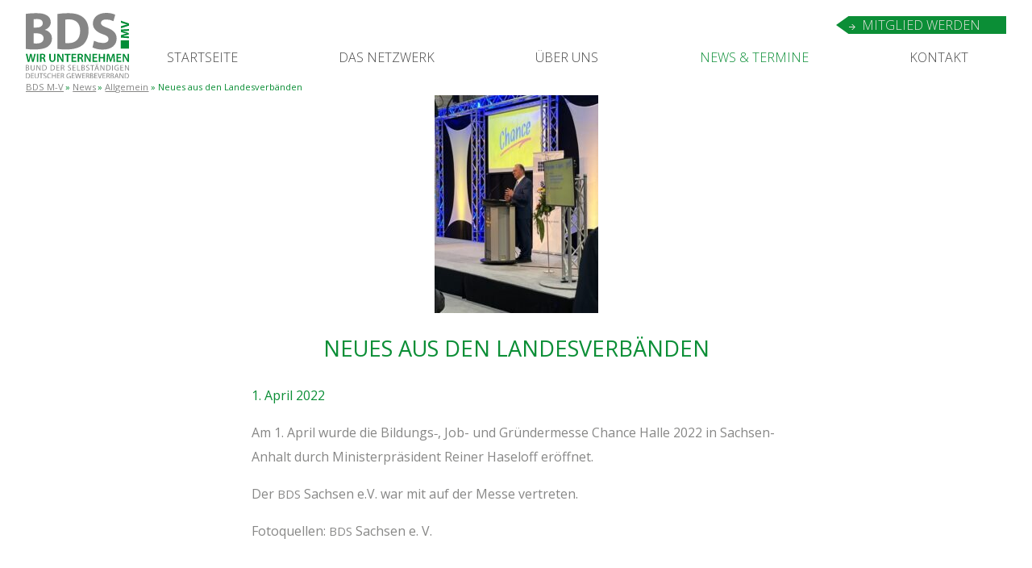

--- FILE ---
content_type: text/html; charset=UTF-8
request_url: https://www.bds-mv.de/neues-aus-den-landesverbaenden/
body_size: 20374
content:
<!doctype html>
<html class="no-js" lang="de-DE">
  <head>
  <meta charset="utf-8">
  <meta http-equiv="x-ua-compatible" content="ie=edge">
  <meta name="viewport" content="width=device-width, initial-scale=1, shrink-to-fit=no">
  <meta name='robots' content='index, follow, max-image-preview:large, max-snippet:-1, max-video-preview:-1' />

		<!-- Meta Tag Manager -->
		<meta name="geo.region" content="DE-MV" />
		<meta name="geo.placename" content="Rostock" />
		<meta name="geo.position" content="52.522559;13.380459" />
		<meta name="ICBM" content="52.522559, 13.380459" />
		<!-- / Meta Tag Manager -->

	<!-- This site is optimized with the Yoast SEO plugin v21.7 - https://yoast.com/wordpress/plugins/seo/ -->
	<title>Neues aus den Landesverbänden &#8211; BDS M-V</title>
	<link rel="canonical" href="https://www.bds-mv.de/neues-aus-den-landesverbaenden/" />
	<meta property="og:locale" content="de_DE" />
	<meta property="og:type" content="article" />
	<meta property="og:title" content="Neues aus den Landesverbänden &#8211; BDS M-V" />
	<meta property="og:description" content="Am 1. April wurde die Bildungs-, Job- und Gründermesse Chance Halle 2022 in Sachsen-Anhalt durch Ministerpräsident Reiner Haseloff eröffnet. Der BDS Sachsen e.V. war mit auf der Messe vertreten. Fotoquellen: BDS Sachsen e. V.               The post Neues aus den Landesverbänden first appeared on Bund der Selbständigen (BDS) Deutschland e.V.." />
	<meta property="og:url" content="https://www.bds-mv.de/neues-aus-den-landesverbaenden/" />
	<meta property="og:site_name" content="BDS M-V" />
	<meta property="article:publisher" content="http://www.facebook.com/Bund.der.Selbstaendigen/posts" />
	<meta property="article:published_time" content="2022-04-01T14:45:14+00:00" />
	<meta property="article:modified_time" content="2022-05-02T00:01:33+00:00" />
	<meta property="og:image" content="https://www.bds-mv.de/app/uploads/2022/04/6e3c870bc2-rotated.jpeg" />
	<meta property="og:image:width" content="480" />
	<meta property="og:image:height" content="640" />
	<meta property="og:image:type" content="image/jpeg" />
	<meta name="author" content="Web Design Hosting Agentur" />
	<meta name="twitter:card" content="summary_large_image" />
	<meta name="twitter:label1" content="Geschrieben von" />
	<meta name="twitter:data1" content="Web Design Hosting Agentur" />
	<script type="application/ld+json" class="yoast-schema-graph">{"@context":"https://schema.org","@graph":[{"@type":"Article","@id":"https://www.bds-mv.de/neues-aus-den-landesverbaenden/#article","isPartOf":{"@id":"https://www.bds-mv.de/neues-aus-den-landesverbaenden/"},"author":{"name":"Web Design Hosting Agentur","@id":"https://www.bds-mv.de/#/schema/person/b0167131c5f73ec3d57d2a12526affd7"},"headline":"Neu­es aus den Landesverbänden","datePublished":"2022-04-01T14:45:14+00:00","dateModified":"2022-05-02T00:01:33+00:00","mainEntityOfPage":{"@id":"https://www.bds-mv.de/neues-aus-den-landesverbaenden/"},"wordCount":77,"publisher":{"@id":"https://www.bds-mv.de/#organization"},"image":{"@id":"https://www.bds-mv.de/neues-aus-den-landesverbaenden/#primaryimage"},"thumbnailUrl":"https://www.bds-mv.de/app/uploads/2022/05/6e3c870bc2-rotated.jpeg","articleSection":{"1":"Bund der Selbständigen Deutschland e.V.","2":"Messe Chance Halle"},"inLanguage":"de-DE"},{"@type":"WebPage","@id":"https://www.bds-mv.de/neues-aus-den-landesverbaenden/","url":"https://www.bds-mv.de/neues-aus-den-landesverbaenden/","name":"Neues aus den Landesverbänden &#8211; BDS M-V","isPartOf":{"@id":"https://www.bds-mv.de/#website"},"primaryImageOfPage":{"@id":"https://www.bds-mv.de/neues-aus-den-landesverbaenden/#primaryimage"},"image":{"@id":"https://www.bds-mv.de/neues-aus-den-landesverbaenden/#primaryimage"},"thumbnailUrl":"https://www.bds-mv.de/app/uploads/2022/05/6e3c870bc2-rotated.jpeg","datePublished":"2022-04-01T14:45:14+00:00","dateModified":"2022-05-02T00:01:33+00:00","breadcrumb":{"@id":"https://www.bds-mv.de/neues-aus-den-landesverbaenden/#breadcrumb"},"inLanguage":"de-DE","potentialAction":[{"@type":"ReadAction","target":["https://www.bds-mv.de/neues-aus-den-landesverbaenden/"]}]},{"@type":"ImageObject","inLanguage":"de-DE","@id":"https://www.bds-mv.de/neues-aus-den-landesverbaenden/#primaryimage","url":"https://www.bds-mv.de/app/uploads/2022/05/6e3c870bc2-rotated.jpeg","contentUrl":"https://www.bds-mv.de/app/uploads/2022/05/6e3c870bc2-rotated.jpeg","width":480,"height":640},{"@type":"BreadcrumbList","@id":"https://www.bds-mv.de/neues-aus-den-landesverbaenden/#breadcrumb","itemListElement":[{"@type":"ListItem","position":1,"name":"Startseite","item":"https://www.bds-mv.de/"},{"@type":"ListItem","position":2,"name":"News","item":"https://www.bds-mv.de/news/"},{"@type":"ListItem","position":3,"name":"Neues aus den Landesverbänden"}]},{"@type":"WebSite","@id":"https://www.bds-mv.de/#website","url":"https://www.bds-mv.de/","name":"BDS M-V","description":"Der Bund der Selbständigen ist ein freiwilliger Zusammenschluss von Unternehmerinnen und Unternehmern.","publisher":{"@id":"https://www.bds-mv.de/#organization"},"potentialAction":[{"@type":"SearchAction","target":{"@type":"EntryPoint","urlTemplate":"https://www.bds-mv.de/?s={search_term_string}"},"query-input":"required name=search_term_string"}],"inLanguage":"de-DE"},{"@type":"Organization","@id":"https://www.bds-mv.de/#organization","name":"BDS M-V","alternateName":"Bund der Selbständigen Deutscher Gewerbeverband e.V.","url":"https://www.bds-mv.de/","logo":{"@type":"ImageObject","inLanguage":"de-DE","@id":"https://www.bds-mv.de/#/schema/logo/image/","url":"https://www.bds-mv.de/app/uploads/2019/02/logo.min_.svg","contentUrl":"https://www.bds-mv.de/app/uploads/2019/02/logo.min_.svg","width":100,"height":100,"caption":"BDS M-V"},"image":{"@id":"https://www.bds-mv.de/#/schema/logo/image/"},"sameAs":["http://www.facebook.com/Bund.der.Selbstaendigen/posts"]},{"@type":"Person","@id":"https://www.bds-mv.de/#/schema/person/b0167131c5f73ec3d57d2a12526affd7","name":"Web Design Hosting Agentur","image":{"@type":"ImageObject","inLanguage":"de-DE","@id":"https://www.bds-mv.de/#/schema/person/image/979230dd11131d2b86d3f683577624dc","url":"https://secure.gravatar.com/avatar/a7aecd8d963e1aa99c48b957fc11b521?s=96&d=mm&r=g","contentUrl":"https://secure.gravatar.com/avatar/a7aecd8d963e1aa99c48b957fc11b521?s=96&d=mm&r=g","caption":"Web Design Hosting Agentur"},"sameAs":["https://www.web-design-hosting.eu"]}]}</script>
	<!-- / Yoast SEO plugin. -->


<link rel='dns-prefetch' href='//www.googletagmanager.com' />
<link rel="preload" href="https://www.bds-mv.de/app/3b69f7b38385e78614070880ef898cca.js?ver=2ccc2f627c37ea15111c2e15187d2c21" as="script" />
<link rel="preload" href="https://www.bds-mv.de/app/f783c81154f98022186083c5705f1f7c.js?ver=dd98b3e48c301ec8707d65cf40c1a652" as="script" />
<link rel="preload" href="https://www.bds-mv.de/app/plugins/real-cookie-banner/public/lib/animate.css/animate.min.css?ver=4.1.1" as="style" />
<script type='text/javascript' defer src='https://www.bds-mv.de/app/3b69f7b38385e78614070880ef898cca.js?ver=2ccc2f627c37ea15111c2e15187d2c21' ></script>
<script type="application/json" data-skip-moving="true" data-no-defer nitro-exclude data-alt-type="application/ld+json" data-dont-merge id="a7524080c6f0fbcfc4e690fa86ec6294f1-js-extra">{"slug":"real-cookie-banner","textDomain":"real-cookie-banner","version":"3.13.3","restUrl":"https:\/\/www.bds-mv.de\/wp-json\/real-cookie-banner\/v1\/","restNamespace":"real-cookie-banner\/v1","restPathObfuscateOffset":"826886e37e41294ab6389794eda97a10","restRoot":"https:\/\/www.bds-mv.de\/wp-json\/","restQuery":{"_v":"3.13.3","_locale":"user","_dataLocale":"de"},"restNonce":"a9126ed2c7","restRecreateNonceEndpoint":"https:\/\/www.bds-mv.de\/wp\/wp-admin\/admin-ajax.php?action=rest-nonce","publicUrl":"https:\/\/www.bds-mv.de\/app\/plugins\/real-cookie-banner\/public\/","chunkFolder":"dist","chunksLanguageFolder":"https:\/\/www.bds-mv.de\/app\/plugins\/real-cookie-banner\/languages","chunks":{"chunk-config-tab-blocker.lite.js":["de_DE_formal-83d48f038e1cf6148175589160cda67e","de_DE_formal-f3fcf9c7b6337a888377b3e3597480a5","de_DE_formal-c334cb68401b6dd1377f2319e85b7217"],"chunk-config-tab-blocker.pro.js":["de_DE_formal-ddf5ae983675e7b6eec2afc2d53654a2","de_DE_formal-3a3b30d579f8ab341e490ceed0c58154","de_DE_formal-4f76e19e02d79cbffe021f52eabc364f"],"chunk-config-tab-consent.lite.js":["de_DE_formal-3823d7521a3fc2857511061e0d660408"],"chunk-config-tab-consent.pro.js":["de_DE_formal-9cb9ecf8c1e8ce14036b5f3a5e19f098","de_DE_formal-3a3b30d579f8ab341e490ceed0c58154","de_DE_formal-d4b21727148c9f79fc0be49f47d3800f"],"chunk-config-tab-cookies.lite.js":["de_DE_formal-1a51b37d0ef409906245c7ed80d76040","de_DE_formal-f3fcf9c7b6337a888377b3e3597480a5","de_DE_formal-c334cb68401b6dd1377f2319e85b7217"],"chunk-config-tab-cookies.pro.js":["de_DE_formal-572ee75deed92e7a74abba4b86604687","de_DE_formal-3a3b30d579f8ab341e490ceed0c58154","de_DE_formal-4f76e19e02d79cbffe021f52eabc364f"],"chunk-config-tab-dashboard.lite.js":["de_DE_formal-f843c51245ecd2b389746275b3da66b6"],"chunk-config-tab-dashboard.pro.js":["de_DE_formal-ae5ae8f925f0409361cfe395645ac077"],"chunk-config-tab-import.lite.js":["de_DE_formal-66df94240f04843e5a208823e466a850"],"chunk-config-tab-import.pro.js":["de_DE_formal-e5fee6b51986d4ff7a051d6f6a7b076a"],"chunk-config-tab-licensing.lite.js":["de_DE_formal-e01f803e4093b19d6787901b9591b5a6"],"chunk-config-tab-licensing.pro.js":["de_DE_formal-4918ea9704f47c2055904e4104d4ffba"],"chunk-config-tab-scanner.lite.js":["de_DE_formal-b10b39f1099ef599835c729334e38429"],"chunk-config-tab-scanner.pro.js":["de_DE_formal-752a1502ab4f0bebfa2ad50c68ef571f"],"chunk-config-tab-settings.lite.js":["de_DE_formal-37978e0b06b4eb18b16164a2d9c93a2c"],"chunk-config-tab-settings.pro.js":["de_DE_formal-e59d3dcc762e276255c8989fbd1f80e3"],"chunk-config-tab-tcf.lite.js":["de_DE_formal-4f658bdbf0aa370053460bc9e3cd1f69","de_DE_formal-f3fcf9c7b6337a888377b3e3597480a5"],"chunk-config-tab-tcf.pro.js":["de_DE_formal-e1e83d5b8a28f1f91f63b9de2a8b181a","de_DE_formal-3a3b30d579f8ab341e490ceed0c58154","de_DE_formal-d4b21727148c9f79fc0be49f47d3800f"]},"others":{"customizeValuesBanner":{"layout":{"type":"banner","dialogMaxWidth":530,"dialogPosition":"middleCenter","dialogMargin":[0,0,0,0],"bannerPosition":"bottom","bannerMaxWidth":1024,"dialogBorderRadius":3,"borderRadius":5,"animationIn":"slideInUp","animationInDuration":500,"animationInOnlyMobile":true,"animationOut":"none","animationOutDuration":500,"animationOutOnlyMobile":true,"overlay":true,"overlayBg":"#000000","overlayBgAlpha":38,"overlayBlur":2},"decision":{"acceptAll":"button","acceptEssentials":"button","showCloseIcon":false,"acceptIndividual":"link","buttonOrder":"all,essential,save,individual","showGroups":false,"groupsFirstView":false,"saveButton":"always"},"design":{"bg":"#ffffff","textAlign":"center","linkTextDecoration":"underline","borderWidth":0,"borderColor":"#ffffff","fontSize":13,"fontColor":"#2b2b2b","fontInheritFamily":true,"fontFamily":"Arial, Helvetica, sans-serif","fontWeight":"normal","boxShadowEnabled":true,"boxShadowOffsetX":0,"boxShadowOffsetY":5,"boxShadowBlurRadius":13,"boxShadowSpreadRadius":0,"boxShadowColor":"#000000","boxShadowColorAlpha":20},"headerDesign":{"inheritBg":true,"bg":"#f4f4f4","inheritTextAlign":true,"textAlign":"center","padding":[17,20,15,20],"logo":"https:\/\/www.bds-mv.de\/app\/uploads\/2019\/02\/logo.min_.svg","logoRetina":"https:\/\/www.bds-mv.de\/app\/uploads\/2019\/02\/logo.min_.svg","logoMaxHeight":40,"logoPosition":"left","logoMargin":[5,15,5,15],"fontSize":20,"fontColor":"#474747","fontInheritFamily":true,"fontFamily":"Arial, Helvetica, sans-serif","fontWeight":"normal","borderWidth":1,"borderColor":"#efefef","logoFitDim":[40,40],"logoRetinaFitDim":[40,40]},"bodyDesign":{"padding":[15,20,5,20],"descriptionInheritFontSize":true,"descriptionFontSize":13,"dottedGroupsInheritFontSize":true,"dottedGroupsFontSize":13,"dottedGroupsBulletColor":"#15779b","teachingsInheritTextAlign":true,"teachingsTextAlign":"center","teachingsSeparatorActive":true,"teachingsSeparatorWidth":50,"teachingsSeparatorHeight":1,"teachingsSeparatorColor":"#15779b","teachingsInheritFontSize":false,"teachingsFontSize":12,"teachingsInheritFontColor":false,"teachingsFontColor":"#7c7c7c","acceptAllOneRowLayout":false,"acceptAllPadding":[10,10,10,10],"acceptAllBg":"#0b8e36","acceptAllTextAlign":"center","acceptAllFontSize":18,"acceptAllFontColor":"#ffffff","acceptAllFontWeight":"normal","acceptAllBorderWidth":0,"acceptAllBorderColor":"#000000","acceptAllHoverBg":"#474747","acceptAllHoverFontColor":"#ffffff","acceptAllHoverBorderColor":"#000000","acceptEssentialsUseAcceptAll":true,"acceptEssentialsButtonType":"","acceptEssentialsPadding":[10,10,10,10],"acceptEssentialsBg":"#efefef","acceptEssentialsTextAlign":"center","acceptEssentialsFontSize":18,"acceptEssentialsFontColor":"#0a0a0a","acceptEssentialsFontWeight":"normal","acceptEssentialsBorderWidth":0,"acceptEssentialsBorderColor":"#000000","acceptEssentialsHoverBg":"#e8e8e8","acceptEssentialsHoverFontColor":"#000000","acceptEssentialsHoverBorderColor":"#000000","acceptIndividualPadding":[5,5,5,5],"acceptIndividualBg":"#ffffff","acceptIndividualTextAlign":"center","acceptIndividualFontSize":15,"acceptIndividualFontColor":"#474747","acceptIndividualFontWeight":"normal","acceptIndividualBorderWidth":0,"acceptIndividualBorderColor":"#000000","acceptIndividualHoverBg":"#ffffff","acceptIndividualHoverFontColor":"#0b8e36","acceptIndividualHoverBorderColor":"#000000"},"footerDesign":{"poweredByLink":true,"inheritBg":false,"bg":"#fcfcfc","inheritTextAlign":true,"textAlign":"center","padding":[10,20,15,20],"fontSize":14,"fontColor":"#7c7c7c","fontInheritFamily":true,"fontFamily":"Arial, Helvetica, sans-serif","fontWeight":"normal","hoverFontColor":"#2b2b2b","borderWidth":1,"borderColor":"#efefef","languageSwitcher":"flags"},"texts":{"headline":"Privatsph\u00e4re-Einstellungen","description":"Wir verwenden Cookies und \u00e4hnliche Technologien auf unserer Website und verarbeiten Ihre personenbezogenen Daten (z.B. IP-Adresse), um z.B. Inhalte und Anzeigen zu personalisieren, Medien von Drittanbietern einzubinden oder Zugriffe auf unsere Website zu analysieren. Die Datenverarbeitung kann auch erst in Folge gesetzter Cookies stattfinden. Wir geben diese Daten an Dritte weiter, die wir in den Privatsph\u00e4re-Einstellungen benennen.<br \/><br \/>Die Datenverarbeitung kann mit Ihrer Einwilligung oder auf Basis eines berechtigten Interesses erfolgen, dem Sie in den Privatsph\u00e4re-Einstellungen widersprechen k\u00f6nnen. Sie haben das Recht, Ihre Einwilligung nicht zu erteilen und Ihre Einwilligung zu einem sp\u00e4teren Zeitpunkt zu \u00e4ndern oder zu widerrufen. Weitere Informationen \u00fcber die Verwendung Ihrer Daten finden Sie in unserer {{privacyPolicy}}Datenschutzerkl\u00e4rung{{\/privacyPolicy}}.","acceptAll":"Alle akzeptieren","acceptEssentials":"Weiter ohne Einwilligung","acceptIndividual":"Privatsph\u00e4re-Einstellungen individuell festlegen","poweredBy":"2","dataProcessingInUnsafeCountries":"Einige Dienste verarbeiten personenbezogene Daten in unsicheren Drittl\u00e4ndern. Indem Sie in die Nutzung dieser Services einwilligen, erkl\u00e4ren Sie sich auch mit der Verarbeitung Ihrer Daten in diesen unsicheren Drittl\u00e4ndern gem\u00e4\u00df {{legalBasis}} einverstanden. Dies birgt das Risiko, dass Ihre Daten von Beh\u00f6rden zu Kontroll- und \u00dcberwachungszwecken verarbeitet werden, m\u00f6glicherweise ohne die M\u00f6glichkeit eines Rechtsbehelfs.","ageNoticeBanner":"Sie sind unter {{minAge}} Jahre alt? Dann k\u00f6nnen Sie nicht in optionale Services einwilligen. Bitten Sie Ihre Eltern oder Erziehungsberechtigten, mit Ihnen in diese Services einzuwilligen.","ageNoticeBlocker":"Sie sind unter {{minAge}} Jahre alt? Leider d\u00fcrfen Sie diesem Service nicht selbst zustimmen, um diese Inhalte zu sehen. Bitten Sie Ihre Eltern oder Erziehungsberechtigten, dem Service mit Ihnen zuzustimmen!","listServicesNotice":"Indem Sie alle Services akzeptieren, erlauben Sie, dass {{services}} geladen werden. Diese sind nach ihrem Zweck in Gruppen {{serviceGroups}} unterteilt (Zugeh\u00f6rigkeit durch hochgestellte Zahlen gekennzeichnet).","listServicesLegitimateInterestNotice":"Au\u00dferdem werden die {{services}} auf der Grundlage eines berechtigten Interesses geladen.","consentForwardingExternalHosts":"Ihre Einwilligung gilt auch auf {{websites}}.","blockerHeadline":"{{name}} aufgrund von Privatsph\u00e4re-Einstellungen blockiert","blockerLinkShowMissing":"Alle Services anzeigen, denen Sie noch zustimmen m\u00fcssen","blockerLoadButton":"Erforderliche Services akzeptieren und Inhalte laden","blockerAcceptInfo":"Durch das Laden der blockierten Inhalte werden Ihre Privatsph\u00e4ren-Einstellungen angepasst. Inhalte von diesem Service werden in Zukunft nicht mehr blockiert. Sie haben das Recht, Ihre Entscheidung jederzeit zu widerrufen oder zu \u00e4ndern."},"individualLayout":{"inheritDialogMaxWidth":false,"dialogMaxWidth":970,"inheritBannerMaxWidth":true,"bannerMaxWidth":1980,"descriptionTextAlign":"left"},"group":{"checkboxBg":"#f0f0f0","checkboxBorderWidth":1,"checkboxBorderColor":"#d2d2d2","checkboxActiveColor":"#ffffff","checkboxActiveBg":"#0b8e36","checkboxActiveBorderColor":"#878786","groupInheritBg":true,"groupBg":"#f4f4f4","groupPadding":[15,15,15,15],"groupSpacing":10,"groupBorderRadius":5,"groupBorderWidth":1,"groupBorderColor":"#f4f4f4","headlineFontSize":16,"headlineFontWeight":"normal","headlineFontColor":"#2b2b2b","descriptionFontSize":14,"descriptionFontColor":"#7c7c7c","linkColor":"#7c7c7c","linkHoverColor":"#2b2b2b"},"saveButton":{"useAcceptAll":true,"type":"button","padding":[10,10,10,10],"bg":"#efefef","textAlign":"center","fontSize":18,"fontColor":"#0a0a0a","fontWeight":"normal","borderWidth":0,"borderColor":"#000000","hoverBg":"#e8e8e8","hoverFontColor":"#000000","hoverBorderColor":"#000000"},"individualTexts":{"headline":"Individuelle Privatsph\u00e4re-Pr\u00e4ferenzen","description":"Wir verwenden Cookies und \u00e4hnliche Technologien auf unserer Website und verarbeiten Ihre personenbezogenen Daten (z.B. IP-Adresse), um z.B. Inhalte und Anzeigen zu personalisieren, Medien von Drittanbietern einzubinden oder Zugriffe auf unsere Website zu analysieren. Die Datenverarbeitung kann auch erst in Folge gesetzter Cookies stattfinden. Wir geben diese Daten an Dritte weiter, die wir in den Privatsph\u00e4re-Einstellungen benennen.<br \/><br \/>Die Datenverarbeitung kann mit Ihrer Einwilligung oder auf Basis eines berechtigten Interesses erfolgen, dem Sie in den Privatsph\u00e4re-Einstellungen widersprechen k\u00f6nnen. Sie haben das Recht, Ihre Einwilligung nicht zu erteilen und Ihre Einwilligung zu einem sp\u00e4teren Zeitpunkt zu \u00e4ndern oder zu widerrufen. Weitere Informationen \u00fcber die Verwendung Ihrer Daten finden Sie in unserer {{privacyPolicy}}Datenschutzerkl\u00e4rung{{\/privacyPolicy}}.<br \/><br \/>Nachstehend finden Sie eine \u00dcbersicht \u00fcber alle von dieser Website genutzten Services. Sie k\u00f6nnen detaillierte Informationen zu jedem Service einsehen und diesen einzeln zustimmen oder von Ihrem Widerspruchsrecht Gebrauch machen.","save":"Individuelle Auswahl speichern","showMore":"Service-Informationen anzeigen","hideMore":"Service-Informationen ausblenden","postamble":""},"mobile":{"enabled":true,"maxHeight":400,"hideHeader":false,"alignment":"bottom","scalePercent":90,"scalePercentVertical":-50},"customCss":{"css":"","antiAdBlocker":"y"}},"isPro":false,"showProHints":false,"proUrl":"https:\/\/devowl.io\/de\/go\/real-cookie-banner?source=rcb-lite","showLiteNotice":true,"languageSwitcher":[{"name":"English","current":false,"flag":"http:\/\/www.bds-mv.de\/app\/plugins\/polylang\/flags\/gb.png","url":"https:\/\/www.bds-mv.de\/en\/","locale":"en"},{"name":"Deutsch","current":true,"flag":"http:\/\/www.bds-mv.de\/app\/plugins\/polylang\/flags\/de.png","url":"https:\/\/www.bds-mv.de\/neues-aus-den-landesverbaenden\/","locale":"de"}],"hasDynamicPreDecisions":false,"isLicensed":true,"isDevLicense":false,"multilingualSkipHTMLForTag":"","isCurrentlyInTranslationEditorPreview":false,"defaultLanguage":"de","currentLanguage":"de","activeLanguages":["en","de"],"context":"lang:de","userConsentCookieName":"real_cookie_banner-v:3_blog:1_path:80a257c-lang:de","revisionHash":"694edcdb147b89214ab1627000796107","iso3166OneAlpha2":{"AF":"Afghanistan","AL":"Albanien","DZ":"Algerien","AS":"Amerikanisch-Samoa","AD":"Andorra","AO":"Angola","AI":"Anguilla","AQ":"Antarktis","AG":"Antigua und Barbuda","AR":"Argentinien","AM":"Armenien","AW":"Aruba","AZ":"Aserbaidschan","AU":"Australien","BS":"Bahamas","BH":"Bahrain","BD":"Bangladesch","BB":"Barbados","BY":"Belarus","BE":"Belgien","BZ":"Belize","BJ":"Benin","BM":"Bermuda","BT":"Bhutan","BO":"Bolivien","BA":"Bosnien und Herzegowina","BW":"Botswana","BV":"Bouvetinsel","BR":"Brasilien","IO":"Britisches Territorium im Indischen Ozean","BN":"Brunei Darussalam","BG":"Bulgarien","BF":"Burkina Faso","BI":"Burundi","CL":"Chile","CN":"China","CK":"Cookinseln","CR":"Costa Rica","DE":"Deutschland","LA":"Die Laotische Demokratische Volksrepublik","DM":"Dominica","DO":"Dominikanische Republik","DJ":"Dschibuti","DK":"D\u00e4nemark","EC":"Ecuador","SV":"El Salvador","ER":"Eritrea","EE":"Estland","FK":"Falklandinseln (Malwinen)","FJ":"Fidschi","FI":"Finnland","FR":"Frankreich","GF":"Franz\u00f6sisch-Guayana","PF":"Franz\u00f6sisch-Polynesien","TF":"Franz\u00f6sische S\u00fcd- und Antarktisgebiete","FO":"F\u00e4r\u00f6er Inseln","FM":"F\u00f6derierte Staaten von Mikronesien","GA":"Gabun","GM":"Gambia","GE":"Georgien","GH":"Ghana","GI":"Gibraltar","GD":"Grenada","GR":"Griechenland","GL":"Gr\u00f6nland","GP":"Guadeloupe","GU":"Guam","GT":"Guatemala","GG":"Guernsey","GN":"Guinea","GW":"Guinea-Bissau","GY":"Guyana","HT":"Haiti","HM":"Heard und die McDonaldinseln","VA":"Heiliger Stuhl (Staat Vatikanstadt)","HN":"Honduras","HK":"Hong Kong","IN":"Indien","ID":"Indonesien","IQ":"Irak","IE":"Irland","IR":"Islamische Republik Iran","IS":"Island","IM":"Isle of Man","IL":"Israel","IT":"Italien","JM":"Jamaika","JP":"Japan","YE":"Jemen","JE":"Jersey","JO":"Jordanien","VG":"Jungferninseln, Britisch","VI":"Jungferninseln, U.S.","KY":"Kaimaninseln","KH":"Kambodscha","CM":"Kamerun","CA":"Kanada","CV":"Kap Verde","KZ":"Kasachstan","QA":"Katar","KE":"Kenia","KG":"Kirgisistan","KI":"Kiribati","UM":"Kleinere Inselbesitzungen der Vereinigten Staaten","CC":"Kokosinseln","CO":"Kolumbien","KM":"Komoren","CG":"Kongo","CD":"Kongo, Demokratische Republik","KR":"Korea","HR":"Kroatien","CU":"Kuba","KW":"Kuwait","LS":"Lesotho","LV":"Lettland","LB":"Libanon","LR":"Liberia","LY":"Libysch-Arabische Dschamahirija","LI":"Liechtenstein","LT":"Litauen","LU":"Luxemburg","MO":"Macao","MG":"Madagaskar","MW":"Malawi","MY":"Malaysia","MV":"Malediven","ML":"Mali","MT":"Malta","MA":"Marokko","MH":"Marshallinseln","MQ":"Martinique","MR":"Mauretanien","MU":"Mauritius","YT":"Mayotte","MK":"Mazedonien","MX":"Mexiko","MD":"Moldawien","MC":"Monaco","MN":"Mongolei","ME":"Montenegro","MS":"Montserrat","MZ":"Mosambik","MM":"Myanmar","NA":"Namibia","NR":"Nauru","NP":"Nepal","NC":"Neukaledonien","NZ":"Neuseeland","NI":"Nicaragua","NL":"Niederlande","AN":"Niederl\u00e4ndische Antillen","NE":"Niger","NG":"Nigeria","NU":"Niue","KP":"Nordkorea","NF":"Norfolkinsel","NO":"Norwegen","MP":"N\u00f6rdliche Marianen","OM":"Oman","PK":"Pakistan","PW":"Palau","PS":"Pal\u00e4stinensisches Gebiet, besetzt","PA":"Panama","PG":"Papua-Neuguinea","PY":"Paraguay","PE":"Peru","PH":"Philippinen","PN":"Pitcairn","PL":"Polen","PT":"Portugal","PR":"Puerto Rico","CI":"Republik C\u00f4te d'Ivoire","RW":"Ruanda","RO":"Rum\u00e4nien","RU":"Russische F\u00f6deration","RE":"R\u00e9union","BL":"Saint Barth\u00e9l\u00e9my","PM":"Saint Pierre und Miquelo","SB":"Salomonen","ZM":"Sambia","WS":"Samoa","SM":"San Marino","SH":"Sankt Helena","MF":"Sankt Martin","SA":"Saudi-Arabien","SE":"Schweden","CH":"Schweiz","SN":"Senegal","RS":"Serbien","SC":"Seychellen","SL":"Sierra Leone","ZW":"Simbabwe","SG":"Singapur","SK":"Slowakei","SI":"Slowenien","SO":"Somalia","ES":"Spanien","LK":"Sri Lanka","KN":"St. Kitts und Nevis","LC":"St. Lucia","VC":"St. Vincent und Grenadinen","SD":"Sudan","SR":"Surinam","SJ":"Svalbard und Jan Mayen","SZ":"Swasiland","SY":"Syrische Arabische Republik","ST":"S\u00e3o Tom\u00e9 und Pr\u00edncipe","ZA":"S\u00fcdafrika","GS":"S\u00fcdgeorgien und die S\u00fcdlichen Sandwichinseln","TJ":"Tadschikistan","TW":"Taiwan","TZ":"Tansania","TH":"Thailand","TL":"Timor-Leste","TG":"Togo","TK":"Tokelau","TO":"Tonga","TT":"Trinidad und Tobago","TD":"Tschad","CZ":"Tschechische Republik","TN":"Tunesien","TM":"Turkmenistan","TC":"Turks- und Caicosinseln","TV":"Tuvalu","TR":"T\u00fcrkei","UG":"Uganda","UA":"Ukraine","HU":"Ungarn","UY":"Uruguay","UZ":"Usbekistan","VU":"Vanuatu","VE":"Venezuela","AE":"Vereinigte Arabische Emirate","US":"Vereinigte Staaten","GB":"Vereinigtes K\u00f6nigreich","VN":"Vietnam","WF":"Wallis und Futuna","CX":"Weihnachtsinsel","EH":"Westsahara","CF":"Zentralafrikanische Republik","CY":"Zypern","EG":"\u00c4gypten","GQ":"\u00c4quatorialguinea","ET":"\u00c4thiopien","AX":"\u00c5land Inseln","AT":"\u00d6sterreich"},"isTcf":false,"isPreventPreDecision":false,"isAcceptAllForBots":true,"isRespectDoNotTrack":false,"isDataProcessingInUnsafeCountries":false,"dataProcessingInUnsafeCountriesSafeCountries":["GDPR","ADEQUACY"],"isAgeNotice":true,"ageNoticeAgeLimit":16,"isListServicesNotice":true,"setCookiesViaManager":"none","territorialLegalBasis":["gdpr-eprivacy"],"essentialGroup":"essenziell","groups":[{"id":370,"name":"Essenziell","slug":"essenziell","description":"Essential Services sind f\u00fcr die grundlegende Funktionalit\u00e4t der Website erforderlich. Sie enthalten nur technisch notwendige Services. Diesen Services kann nicht widersprochen werden.","items":[{"id":2902,"name":"Popup Maker","purpose":"Darstellung benutzerfreundlicher Popups zu Neuigkeiten und anderen relevanten Informationen.","providerContact":{"phone":"","email":"","link":""},"isProviderCurrentWebsite":true,"provider":"BDS M-V","uniqueName":"popup-maker","isEmbeddingOnlyExternalResources":false,"legalBasis":"consent","dataProcessingInCountries":[],"dataProcessingInCountriesSpecialTreatments":[],"technicalDefinitions":[{"type":"http","name":"pum-*","host":"www.bds-mv.de","duration":1,"durationUnit":"mo","isSessionDuration":false,"purpose":"Speichert Besucherw\u00fcnsche zu Popups (z.B. Schlie\u00dfen eines Popups)."}],"codeDynamics":[],"providerPrivacyPolicyUrl":"https:\/\/www.bds-mv.de\/datenschutzerklaerung\/","providerLegalNoticeUrl":"","tagManagerOptInEventName":"","tagManagerOptOutEventName":"","codeOptIn":"","executeCodeOptInWhenNoTagManagerConsentIsGiven":false,"codeOptOut":"","executeCodeOptOutWhenNoTagManagerConsentIsGiven":false,"deleteTechnicalDefinitionsAfterOptOut":false,"codeOnPageLoad":"","presetId":""},{"id":2900,"name":"WordPress Benutzer-Anmeldung","purpose":"WordPress ist das Content-Management-System f\u00fcr diese Website und erm\u00f6glicht es registrierten Nutzern sich in dem System anzumelden. Die Cookies speichern die Anmeldedaten eines angemeldeten Benutzers als Hash, Anmeldestatus und Benutzer-ID sowie benutzerbezogene Einstellungen f\u00fcr das WordPress Backend.","providerContact":{"phone":"","email":"","link":""},"isProviderCurrentWebsite":true,"provider":"BDS M-V","uniqueName":"wordpress-user-login","isEmbeddingOnlyExternalResources":false,"legalBasis":"consent","dataProcessingInCountries":[],"dataProcessingInCountriesSpecialTreatments":[],"technicalDefinitions":[{"type":"http","name":"wordpress_*","host":"www.bds-mv.de","duration":0,"durationUnit":"y","isSessionDuration":true},{"type":"http","name":"wordpress_logged_in_*","host":"www.bds-mv.de","duration":0,"durationUnit":"y","isSessionDuration":true},{"type":"http","name":"wp-settings-*-*","host":"www.bds-mv.de","duration":1,"durationUnit":"y","isSessionDuration":false},{"type":"http","name":"wordpress_test_cookie","host":"www.bds-mv.de","duration":0,"durationUnit":"y","isSessionDuration":true}],"codeDynamics":[],"providerPrivacyPolicyUrl":"https:\/\/www.bds-mv.de\/datenschutzerklaerung\/","providerLegalNoticeUrl":"","tagManagerOptInEventName":"","tagManagerOptOutEventName":"","codeOptIn":"","executeCodeOptInWhenNoTagManagerConsentIsGiven":false,"codeOptOut":"","executeCodeOptOutWhenNoTagManagerConsentIsGiven":false,"deleteTechnicalDefinitionsAfterOptOut":false,"codeOnPageLoad":"","presetId":"wordpress-user-login"},{"id":2876,"name":"Real Cookie Banner","purpose":"Real Cookie Banner bittet Website-Besucher um die Einwilligung zum Setzen von Cookies und zur Verarbeitung personenbezogener Daten. Dazu wird jedem Website-Besucher eine UUID (pseudonyme Identifikation des Nutzers) zugewiesen, die bis zum Ablauf des Cookies zur Speicherung der Einwilligung g\u00fcltig ist. Cookies werden dazu verwendet, um zu testen, ob Cookies gesetzt werden k\u00f6nnen, um Referenz auf die dokumentierte Einwilligung zu speichern, um zu speichern, in welche Services aus welchen Service-Gruppen der Besucher eingewilligt hat, und, falls Einwilligung nach dem Transparency & Consent Framework (TCF) eingeholt werden, um die Einwilligungen in TCF Partner, Zwecke, besondere Zwecke, Funktionen und besondere Funktionen zu speichern. Im Rahmen der Darlegungspflicht nach DSGVO wird die erhobene Einwilligung vollumf\u00e4nglich dokumentiert. Dazu z\u00e4hlt neben den Services und Service-Gruppen, in welche der Besucher eingewilligt hat, und falls Einwilligung nach dem TCF Standard eingeholt werden, in welche TCF Partner, Zwecke und Funktionen der Besucher eingewilligt hat, alle Einstellungen des Cookie Banners zum Zeitpunkt der Einwilligung als auch die technischen Umst\u00e4nde (z.B. Gr\u00f6\u00dfe des Sichtbereichs bei der Einwilligung) und die Nutzerinteraktionen (z.B. Klick auf Buttons), die zur Einwilligung gef\u00fchrt haben. Die Einwilligung wird pro Sprache einmal erhoben.","providerContact":{"phone":"","email":"","link":""},"isProviderCurrentWebsite":true,"provider":"BDS M-V","uniqueName":"real-cookie-banner","isEmbeddingOnlyExternalResources":false,"legalBasis":"legal-requirement","dataProcessingInCountries":[],"dataProcessingInCountriesSpecialTreatments":[],"technicalDefinitions":[{"type":"http","name":"real_cookie_banner*","host":".bds-mv.de","duration":365,"durationUnit":"d","isSessionDuration":false},{"type":"http","name":"real_cookie_banner*-tcf","host":".bds-mv.de","duration":365,"durationUnit":"d","isSessionDuration":false},{"type":"http","name":"real_cookie_banner-test","host":".bds-mv.de","duration":365,"durationUnit":"d","isSessionDuration":false}],"codeDynamics":[],"providerPrivacyPolicyUrl":"https:\/\/www.bds-mv.de\/datenschutzerklaerung\/","providerLegalNoticeUrl":"","tagManagerOptInEventName":"","tagManagerOptOutEventName":"","codeOptIn":"","executeCodeOptInWhenNoTagManagerConsentIsGiven":false,"codeOptOut":"","executeCodeOptOutWhenNoTagManagerConsentIsGiven":false,"deleteTechnicalDefinitionsAfterOptOut":false,"codeOnPageLoad":"","presetId":"real-cookie-banner"}]},{"id":375,"name":"Funktional","slug":"funktional","description":"Funktionale Services sind notwendig, um \u00fcber die wesentliche Funktionalit\u00e4t hinausgehende Features wie sch\u00f6nere Schriftarten, Videowiedergabe oder interaktive Web 2.0-Features bereitzustellen. Inhalte von z.B. Videoplattformen und Social Media Plattformen sind standardm\u00e4\u00dfig gesperrt und k\u00f6nnen erlaubt werden. Wenn dem Service zugestimmt wird, werden diese Inhalte automatisch ohne weitere manuelle Einwilligung geladen.","items":[{"id":2880,"name":"Google Maps","purpose":"Darstellung einer interaktiven, aktuellen Karte.","providerContact":{"phone":"","email":"","link":""},"isProviderCurrentWebsite":false,"provider":"Google Ireland Limited","uniqueName":"google-maps","isEmbeddingOnlyExternalResources":true,"legalBasis":"consent","dataProcessingInCountries":[],"dataProcessingInCountriesSpecialTreatments":[],"technicalDefinitions":[{"type":"http","name":"","host":"","durationUnit":"y","isSessionDuration":false,"purpose":"","duration":0}],"codeDynamics":[],"providerPrivacyPolicyUrl":"https:\/\/policies.google.com\/privacy?hl=de","providerLegalNoticeUrl":"","tagManagerOptInEventName":"","tagManagerOptOutEventName":"","codeOptIn":"","executeCodeOptInWhenNoTagManagerConsentIsGiven":false,"codeOptOut":"","executeCodeOptOutWhenNoTagManagerConsentIsGiven":false,"deleteTechnicalDefinitionsAfterOptOut":false,"codeOnPageLoad":"","presetId":""}]},{"id":380,"name":"Statistiken","slug":"statistiken","description":"Statistik-Services werden ben\u00f6tigt, um pseudonymisierte Daten \u00fcber die Besucher der Website zu sammeln. Die Daten erm\u00f6glichen es uns, die Besucher besser zu verstehen und die Webseite zu optimieren.","items":[{"id":2878,"name":"Google Analytics","purpose":"Sammeln von Besucherstatistiken zum Zwecke der Verbesserung der Webseite (Technik und Inhalt).","providerContact":{"phone":"","email":"","link":""},"isProviderCurrentWebsite":false,"provider":"Google Ireland Limited","uniqueName":"google-analytics","isEmbeddingOnlyExternalResources":false,"legalBasis":"consent","dataProcessingInCountries":[],"dataProcessingInCountriesSpecialTreatments":[],"technicalDefinitions":[{"type":"http","name":"_ga","host":"www.bds-mv.de","duration":2,"durationUnit":"y","isSessionDuration":false,"purpose":"Unterscheidung von Benutzern."},{"type":"http","name":"_gid","host":"www.bds-mv.de","duration":24,"durationUnit":"h","isSessionDuration":false,"purpose":"Unterscheidung von Benutzern."},{"type":"http","name":"_gat","host":"www.bds-mv.de","duration":1,"durationUnit":"m","isSessionDuration":false,"purpose":"Drosselung der Anfragerate."},{"type":"http","name":"AMP_TOKEN","host":"www.bds-mv.de","duration":1,"durationUnit":"y","isSessionDuration":false,"purpose":"Token zum Abrufen einer Client-ID vom AMP-Client-ID-Dienst. Ansonsten f\u00fcr Opt-out, Inflight-Anfrage oder Fehler beim Aufrufen einer Client-ID vom AMP-Client-ID-Dienst."},{"type":"http","name":"_gac_*","host":"www.bds-mv.de","duration":90,"durationUnit":"d","isSessionDuration":false,"purpose":"Kampagnenbezogene Informationen f\u00fcr den Nutzer. Wenn Google Ads-Konten mit dem Google Analytics verkn\u00fcpft wurden, wird es von Google Ads-Website-Conversion-Tags verwendet."}],"codeDynamics":[],"providerPrivacyPolicyUrl":"https:\/\/policies.google.com\/privacy?hl=de","providerLegalNoticeUrl":"","tagManagerOptInEventName":"","tagManagerOptOutEventName":"","codeOptIn":"","executeCodeOptInWhenNoTagManagerConsentIsGiven":false,"codeOptOut":"","executeCodeOptOutWhenNoTagManagerConsentIsGiven":false,"deleteTechnicalDefinitionsAfterOptOut":false,"codeOnPageLoad":"","presetId":""}]}],"bannerLinks":[{"id":2965,"label":"Datenschutzerkl\u00e4rung","pageType":"privacyPolicy","url":"https:\/\/www.bds-mv.de\/datenschutzerklaerung\/","hideCookieBanner":true,"isTargetBlank":true},{"id":2967,"label":"Impressum","pageType":"legalNotice","url":"https:\/\/www.bds-mv.de\/impressum\/","hideCookieBanner":true,"isTargetBlank":true}],"websiteOperator":{"address":"Bund der Selbst\u00e4ndigen Deutscher Gewerbeverband e.V.","country":"DE","contactEmail":"base64-encoded:aW5mb0BiZHMtbXYuZGU=","contactPhone":"+493814001610","contactFormUrl":"https:\/\/www.bds-mv.de\/kontakt\/"},"blocker":[{"id":2884,"name":"Google Maps","description":"Interaktive, aktuelle Karte von Google Maps.","rules":["*\/app\/plugins\/advanced-gutenberg\/assets\/blocks\/map\/frontend.js*","*maps.googleapis.com*","div[class*=\"acf-map\"]"],"criteria":"services","tcfVendors":[],"services":[2880],"isVisual":true,"visualType":"default","visualMediaThumbnail":"0","visualContentType":"","isVisualDarkMode":false,"visualBlur":0,"visualDownloadThumbnail":false,"visualHeroButtonText":"","shouldForceToShowVisual":false,"presetId":""},{"id":2882,"name":"Google Tag Manager","description":"Verwaltet intelligent und effizient Tags wie den Google Analytics Tag.","rules":["*www.googletagmanager.com*","script[id=*\"googlesitekit-modules-tagmanager-js-before\"]","script[id=*\"google_gtagjs-js-after\"]","*www.googletagmanager.com\/gtag\/js?id=*","*\/google-site-kit\/dist\/assets\/js\/googlesitekit-modules-tagmanager-*"],"criteria":"services","tcfVendors":[],"services":[2878],"isVisual":false,"visualType":"default","visualMediaThumbnail":"0","visualContentType":"","isVisualDarkMode":false,"visualBlur":0,"visualDownloadThumbnail":false,"visualHeroButtonText":"","shouldForceToShowVisual":false,"presetId":""}],"setVisualParentIfClassOfParent":{"et_pb_video_box":1,"ast-oembed-container":1,"wpb_video_wrapper":1},"dependantVisibilityContainers":["[role=\"tabpanel\"]",".eael-tab-content-item",".wpcs_content_inner",".op3-contenttoggleitem-content",".pum-overlay","[data-elementor-type=\"popup\"]",".wp-block-ub-content-toggle-accordion-content-wrap",".w-popup-wrap",".oxy-lightbox_inner[data-inner-content=true]",".oxy-pro-accordion_body",".oxy-tab-content",".kt-accordion-panel",".vc_tta-panel-body",".mfp-hide"],"bannerDesignVersion":6,"bannerI18n":{"appropriateSafeguard":"Geeignete Garantien","standardContractualClauses":"Standardvertragsklauseln","legalBasis":"Verwendung auf gesetzlicher Grundlage von","territorialLegalBasisArticles":{"gdpr-eprivacy":{"dataProcessingInUnsafeCountries":"Art. 49 Abs. 1 lit. a DSGVO"},"dsg-switzerland":{"dataProcessingInUnsafeCountries":"Art. 17 Abs. 1 lit. a DSG (Schweiz)"}},"legitimateInterest":"Berechtigtes Interesse","legalRequirement":"Erf\u00fcllung einer rechtlichen Verpflichtung","consent":"Einwilligung","crawlerLinkAlert":"Wir haben erkannt, dass Sie ein Crawler\/Bot sind. Nur nat\u00fcrliche Personen m\u00fcssen in Cookies und die Verarbeitung von personenbezogenen Daten einwilligen. Daher hat der Link f\u00fcr Sie keine Funktion.","technicalCookieDefinition":"Technische Cookie-Definition","usesCookies":"Verwendete Cookies","cookieRefresh":"Cookie-Erneuerung","usesNonCookieAccess":"Verwendet Cookie-\u00e4hnliche Informationen (LocalStorage, SessionStorage, IndexDB, etc.)","host":"Host","duration":"Dauer","noExpiration":"Kein Ablauf","type":"Typ","purpose":"Zweck","headerTitlePrivacyPolicyHistory":"Historie Ihrer Privatsph\u00e4re-Einstellungen","skipToConsentChoices":"Zu Einwilligungsoptionen springen","historyLabel":"Einwilligungen anzeigen vom","historySelectNone":"Noch nicht eingewilligt","provider":"Anbieter","providerContactPhone":"Telefon","providerContactEmail":"E-Mail","providerContactLink":"Kontaktformular","providerPrivacyPolicyUrl":"Datenschutzerkl\u00e4rung","providerLegalNoticeUrl":"Impressum","dataProcessingInUnsafeCountries":"Datenverarbeitung in unsicheren Drittl\u00e4ndern","ePrivacyUSA":"US-Datenverarbeitung","durationUnit":{"s":"Sekunde(n)","m":"Minute(n)","h":"Stunde(n)","d":"Tag(e)","mo":"Monat(e)","y":"Jahr(e)","n1":{"s":"Sekunde","m":"Minute","h":"Stunde","d":"Tag","mo":"Monat","y":"Jahr"},"nx":{"s":"Sekunden","m":"Minuten","h":"Stunden","d":"Tage","mo":"Monate","y":"Jahre"}},"close":"Schlie\u00dfen","closeWithoutSaving":"Verlassen ohne Speichern","yes":"Ja","no":"Nein","unknown":"Unbekannt","none":"Keine","noLicense":"Keine Lizenz aktiviert \u2013 kein Einsatz auf produktiven Systemen!","devLicense":"Produktlizenz nicht f\u00fcr den Produktionseinsatz!","devLicenseLearnMore":"Mehr erfahren","devLicenseLink":"https:\/\/devowl.io\/de\/wissensdatenbank\/lizenz-installations-typ\/","andSeparator":" und "},"pageRequestUuid4":"a2d7ff7e1-98ca-45fb-889d-c700daca1a60","pageByIdUrl":"https:\/\/www.bds-mv.de?page_id","pluginUrl":"https:\/\/devowl.io\/wordpress-real-cookie-banner\/"}}</script>
<script data-skip-moving="true" data-no-defer nitro-exclude data-alt-type="application/ld+json" data-dont-merge id="a7524080c6f0fbcfc4e690fa86ec6294f2-js-extra">var realCookieBanner = /* document.write */ JSON.parse(document.getElementById("a7524080c6f0fbcfc4e690fa86ec6294f1-js-extra").innerHTML, function (a,b){return-1<["codeOptIn","codeOptOut","codeOnPageLoad","contactEmail"].indexOf(a)&&"string"==typeof b&&b.startsWith("base64-encoded:")?window.atob(b.substr(15)):b});</script><script id="real-cookie-banner-banner-js-before" type="text/javascript">
((a,b)=>{a[b]||(a[b]={unblockSync:()=>undefined},["consentSync"].forEach(c=>a[b][c]=()=>({cookie:null,consentGiven:!1,cookieOptIn:!0})),["consent","consentAll","unblock"].forEach(c=>a[b][c]=(...d)=>new Promise(e=>a.addEventListener(b,()=>{a[b][c](...d).then(e)},{once:!0}))))})(window,"consentApi");
</script>
<script type='text/javascript' defer src='https://www.bds-mv.de/app/f783c81154f98022186083c5705f1f7c.js?ver=dd98b3e48c301ec8707d65cf40c1a652' ></script>
<link rel='stylesheet' id='animate-css-css' href='https://www.bds-mv.de/app/plugins/real-cookie-banner/public/lib/animate.css/animate.min.css?ver=4.1.1' type='text/css' media='all' />
<link rel='stylesheet' id='genesis-blocks-style-css-css' href='https://www.bds-mv.de/app/plugins/genesis-blocks/dist/style-blocks.build.css?ver=1691071302' type='text/css' media='all' />
<link rel='stylesheet' id='wp-block-library-css' href='https://www.bds-mv.de/wp/wp-includes/css/dist/block-library/style.min.css?ver=6.3.2' type='text/css' media='all' />
<style id='classic-theme-styles-inline-css' type='text/css'>
/*! This file is auto-generated */
.wp-block-button__link{color:#fff;background-color:#32373c;border-radius:9999px;box-shadow:none;text-decoration:none;padding:calc(.667em + 2px) calc(1.333em + 2px);font-size:1.125em}.wp-block-file__button{background:#32373c;color:#fff;text-decoration:none}
</style>
<style id='global-styles-inline-css' type='text/css'>
body{--wp--preset--color--black: #000000;--wp--preset--color--cyan-bluish-gray: #abb8c3;--wp--preset--color--white: #ffffff;--wp--preset--color--pale-pink: #f78da7;--wp--preset--color--vivid-red: #cf2e2e;--wp--preset--color--luminous-vivid-orange: #ff6900;--wp--preset--color--luminous-vivid-amber: #fcb900;--wp--preset--color--light-green-cyan: #7bdcb5;--wp--preset--color--vivid-green-cyan: #00d084;--wp--preset--color--pale-cyan-blue: #8ed1fc;--wp--preset--color--vivid-cyan-blue: #0693e3;--wp--preset--color--vivid-purple: #9b51e0;--wp--preset--color--grey-lighter: #f2f2f2;--wp--preset--color--grey-light: #e6e3de;--wp--preset--color--grey-dark: #878786;--wp--preset--color--grey-darker: #474747;--wp--preset--color--green: #0b8e36;--wp--preset--gradient--vivid-cyan-blue-to-vivid-purple: linear-gradient(135deg,rgba(6,147,227,1) 0%,rgb(155,81,224) 100%);--wp--preset--gradient--light-green-cyan-to-vivid-green-cyan: linear-gradient(135deg,rgb(122,220,180) 0%,rgb(0,208,130) 100%);--wp--preset--gradient--luminous-vivid-amber-to-luminous-vivid-orange: linear-gradient(135deg,rgba(252,185,0,1) 0%,rgba(255,105,0,1) 100%);--wp--preset--gradient--luminous-vivid-orange-to-vivid-red: linear-gradient(135deg,rgba(255,105,0,1) 0%,rgb(207,46,46) 100%);--wp--preset--gradient--very-light-gray-to-cyan-bluish-gray: linear-gradient(135deg,rgb(238,238,238) 0%,rgb(169,184,195) 100%);--wp--preset--gradient--cool-to-warm-spectrum: linear-gradient(135deg,rgb(74,234,220) 0%,rgb(151,120,209) 20%,rgb(207,42,186) 40%,rgb(238,44,130) 60%,rgb(251,105,98) 80%,rgb(254,248,76) 100%);--wp--preset--gradient--blush-light-purple: linear-gradient(135deg,rgb(255,206,236) 0%,rgb(152,150,240) 100%);--wp--preset--gradient--blush-bordeaux: linear-gradient(135deg,rgb(254,205,165) 0%,rgb(254,45,45) 50%,rgb(107,0,62) 100%);--wp--preset--gradient--luminous-dusk: linear-gradient(135deg,rgb(255,203,112) 0%,rgb(199,81,192) 50%,rgb(65,88,208) 100%);--wp--preset--gradient--pale-ocean: linear-gradient(135deg,rgb(255,245,203) 0%,rgb(182,227,212) 50%,rgb(51,167,181) 100%);--wp--preset--gradient--electric-grass: linear-gradient(135deg,rgb(202,248,128) 0%,rgb(113,206,126) 100%);--wp--preset--gradient--midnight: linear-gradient(135deg,rgb(2,3,129) 0%,rgb(40,116,252) 100%);--wp--preset--font-size--small: 13px;--wp--preset--font-size--medium: 20px;--wp--preset--font-size--large: 36px;--wp--preset--font-size--x-large: 42px;--wp--preset--spacing--20: 0.44rem;--wp--preset--spacing--30: 0.67rem;--wp--preset--spacing--40: 1rem;--wp--preset--spacing--50: 1.5rem;--wp--preset--spacing--60: 2.25rem;--wp--preset--spacing--70: 3.38rem;--wp--preset--spacing--80: 5.06rem;--wp--preset--shadow--natural: 6px 6px 9px rgba(0, 0, 0, 0.2);--wp--preset--shadow--deep: 12px 12px 50px rgba(0, 0, 0, 0.4);--wp--preset--shadow--sharp: 6px 6px 0px rgba(0, 0, 0, 0.2);--wp--preset--shadow--outlined: 6px 6px 0px -3px rgba(255, 255, 255, 1), 6px 6px rgba(0, 0, 0, 1);--wp--preset--shadow--crisp: 6px 6px 0px rgba(0, 0, 0, 1);}:where(.is-layout-flex){gap: 0.5em;}:where(.is-layout-grid){gap: 0.5em;}body .is-layout-flow > .alignleft{float: left;margin-inline-start: 0;margin-inline-end: 2em;}body .is-layout-flow > .alignright{float: right;margin-inline-start: 2em;margin-inline-end: 0;}body .is-layout-flow > .aligncenter{margin-left: auto !important;margin-right: auto !important;}body .is-layout-constrained > .alignleft{float: left;margin-inline-start: 0;margin-inline-end: 2em;}body .is-layout-constrained > .alignright{float: right;margin-inline-start: 2em;margin-inline-end: 0;}body .is-layout-constrained > .aligncenter{margin-left: auto !important;margin-right: auto !important;}body .is-layout-constrained > :where(:not(.alignleft):not(.alignright):not(.alignfull)){max-width: var(--wp--style--global--content-size);margin-left: auto !important;margin-right: auto !important;}body .is-layout-constrained > .alignwide{max-width: var(--wp--style--global--wide-size);}body .is-layout-flex{display: flex;}body .is-layout-flex{flex-wrap: wrap;align-items: center;}body .is-layout-flex > *{margin: 0;}body .is-layout-grid{display: grid;}body .is-layout-grid > *{margin: 0;}:where(.wp-block-columns.is-layout-flex){gap: 2em;}:where(.wp-block-columns.is-layout-grid){gap: 2em;}:where(.wp-block-post-template.is-layout-flex){gap: 1.25em;}:where(.wp-block-post-template.is-layout-grid){gap: 1.25em;}.has-black-color{color: var(--wp--preset--color--black) !important;}.has-cyan-bluish-gray-color{color: var(--wp--preset--color--cyan-bluish-gray) !important;}.has-white-color{color: var(--wp--preset--color--white) !important;}.has-pale-pink-color{color: var(--wp--preset--color--pale-pink) !important;}.has-vivid-red-color{color: var(--wp--preset--color--vivid-red) !important;}.has-luminous-vivid-orange-color{color: var(--wp--preset--color--luminous-vivid-orange) !important;}.has-luminous-vivid-amber-color{color: var(--wp--preset--color--luminous-vivid-amber) !important;}.has-light-green-cyan-color{color: var(--wp--preset--color--light-green-cyan) !important;}.has-vivid-green-cyan-color{color: var(--wp--preset--color--vivid-green-cyan) !important;}.has-pale-cyan-blue-color{color: var(--wp--preset--color--pale-cyan-blue) !important;}.has-vivid-cyan-blue-color{color: var(--wp--preset--color--vivid-cyan-blue) !important;}.has-vivid-purple-color{color: var(--wp--preset--color--vivid-purple) !important;}.has-black-background-color{background-color: var(--wp--preset--color--black) !important;}.has-cyan-bluish-gray-background-color{background-color: var(--wp--preset--color--cyan-bluish-gray) !important;}.has-white-background-color{background-color: var(--wp--preset--color--white) !important;}.has-pale-pink-background-color{background-color: var(--wp--preset--color--pale-pink) !important;}.has-vivid-red-background-color{background-color: var(--wp--preset--color--vivid-red) !important;}.has-luminous-vivid-orange-background-color{background-color: var(--wp--preset--color--luminous-vivid-orange) !important;}.has-luminous-vivid-amber-background-color{background-color: var(--wp--preset--color--luminous-vivid-amber) !important;}.has-light-green-cyan-background-color{background-color: var(--wp--preset--color--light-green-cyan) !important;}.has-vivid-green-cyan-background-color{background-color: var(--wp--preset--color--vivid-green-cyan) !important;}.has-pale-cyan-blue-background-color{background-color: var(--wp--preset--color--pale-cyan-blue) !important;}.has-vivid-cyan-blue-background-color{background-color: var(--wp--preset--color--vivid-cyan-blue) !important;}.has-vivid-purple-background-color{background-color: var(--wp--preset--color--vivid-purple) !important;}.has-black-border-color{border-color: var(--wp--preset--color--black) !important;}.has-cyan-bluish-gray-border-color{border-color: var(--wp--preset--color--cyan-bluish-gray) !important;}.has-white-border-color{border-color: var(--wp--preset--color--white) !important;}.has-pale-pink-border-color{border-color: var(--wp--preset--color--pale-pink) !important;}.has-vivid-red-border-color{border-color: var(--wp--preset--color--vivid-red) !important;}.has-luminous-vivid-orange-border-color{border-color: var(--wp--preset--color--luminous-vivid-orange) !important;}.has-luminous-vivid-amber-border-color{border-color: var(--wp--preset--color--luminous-vivid-amber) !important;}.has-light-green-cyan-border-color{border-color: var(--wp--preset--color--light-green-cyan) !important;}.has-vivid-green-cyan-border-color{border-color: var(--wp--preset--color--vivid-green-cyan) !important;}.has-pale-cyan-blue-border-color{border-color: var(--wp--preset--color--pale-cyan-blue) !important;}.has-vivid-cyan-blue-border-color{border-color: var(--wp--preset--color--vivid-cyan-blue) !important;}.has-vivid-purple-border-color{border-color: var(--wp--preset--color--vivid-purple) !important;}.has-vivid-cyan-blue-to-vivid-purple-gradient-background{background: var(--wp--preset--gradient--vivid-cyan-blue-to-vivid-purple) !important;}.has-light-green-cyan-to-vivid-green-cyan-gradient-background{background: var(--wp--preset--gradient--light-green-cyan-to-vivid-green-cyan) !important;}.has-luminous-vivid-amber-to-luminous-vivid-orange-gradient-background{background: var(--wp--preset--gradient--luminous-vivid-amber-to-luminous-vivid-orange) !important;}.has-luminous-vivid-orange-to-vivid-red-gradient-background{background: var(--wp--preset--gradient--luminous-vivid-orange-to-vivid-red) !important;}.has-very-light-gray-to-cyan-bluish-gray-gradient-background{background: var(--wp--preset--gradient--very-light-gray-to-cyan-bluish-gray) !important;}.has-cool-to-warm-spectrum-gradient-background{background: var(--wp--preset--gradient--cool-to-warm-spectrum) !important;}.has-blush-light-purple-gradient-background{background: var(--wp--preset--gradient--blush-light-purple) !important;}.has-blush-bordeaux-gradient-background{background: var(--wp--preset--gradient--blush-bordeaux) !important;}.has-luminous-dusk-gradient-background{background: var(--wp--preset--gradient--luminous-dusk) !important;}.has-pale-ocean-gradient-background{background: var(--wp--preset--gradient--pale-ocean) !important;}.has-electric-grass-gradient-background{background: var(--wp--preset--gradient--electric-grass) !important;}.has-midnight-gradient-background{background: var(--wp--preset--gradient--midnight) !important;}.has-small-font-size{font-size: var(--wp--preset--font-size--small) !important;}.has-medium-font-size{font-size: var(--wp--preset--font-size--medium) !important;}.has-large-font-size{font-size: var(--wp--preset--font-size--large) !important;}.has-x-large-font-size{font-size: var(--wp--preset--font-size--x-large) !important;}
.wp-block-navigation a:where(:not(.wp-element-button)){color: inherit;}
:where(.wp-block-post-template.is-layout-flex){gap: 1.25em;}:where(.wp-block-post-template.is-layout-grid){gap: 1.25em;}
:where(.wp-block-columns.is-layout-flex){gap: 2em;}:where(.wp-block-columns.is-layout-grid){gap: 2em;}
.wp-block-pullquote{font-size: 1.5em;line-height: 1.6;}
</style>
<link rel='stylesheet' id='menu-image-css' href='https://www.bds-mv.de/app/plugins/menu-image/includes/css/menu-image.css?ver=3.10' type='text/css' media='all' />
<link rel='stylesheet' id='dashicons-css' href='https://www.bds-mv.de/wp/wp-includes/css/dashicons.min.css?ver=6.3.2' type='text/css' media='all' />
<link rel='stylesheet' id='recent-posts-widget-with-thumbnails-public-style-css' href='https://www.bds-mv.de/app/plugins/recent-posts-widget-with-thumbnails/public.css?ver=7.1.1' type='text/css' media='all' />
<link rel='stylesheet' id='fancybox-css' href='https://www.bds-mv.de/app/plugins/easy-fancybox/fancybox/1.5.4/jquery.fancybox.min.css?ver=6.3.2' type='text/css' media='screen' />
<style id='wp-typography-custom-inline-css' type='text/css'>
sup, sub{font-size: 75%;line-height: 100%}sup{vertical-align: 60%}sub{vertical-align: -10%}.amp{font-family: Baskerville, "Goudy Old Style", Palatino, "Book Antiqua", "Warnock Pro", serif;font-size: 1.1em;font-style: italic;font-weight: normal;line-height: 1em}.caps{font-size: 90%}.dquo{margin-left: -0.4em}.quo{margin-left: -0.2em}.pull-single{margin-left: -0.15em}.push-single{margin-right: 0.15em}.pull-double{margin-left: -0.38em}.push-double{margin-right: 0.38em}
</style>
<style id='wp-typography-safari-font-workaround-inline-css' type='text/css'>
body {-webkit-font-feature-settings: "liga";font-feature-settings: "liga";-ms-font-feature-settings: normal;}
</style>
<link rel='stylesheet' id='sage/main.css-css' href='https://www.bds-mv.de/app/themes/bds-mv/dist/styles/main_5c9ee65cb6468f8f9ac6.css' type='text/css' media='all' />
<link rel='stylesheet' id='site-fonts-all-css' href='https://www.bds-mv.de/app/uploads/fonts/6cd8185359fe42a09f891b4b71c225ae/font.css?v=1667139515' type='text/css' media='all' />
<script type='text/javascript' src='https://www.bds-mv.de/wp/wp-includes/js/jquery/jquery.min.js?ver=3.7.0' id='jquery-core-js'></script>
<script type='text/javascript' src='https://www.bds-mv.de/wp/wp-includes/js/jquery/jquery-migrate.min.js?ver=3.4.1' id='jquery-migrate-js'></script>

<!-- Von Site Kit hinzugefügtes Google-Analytics-Snippet -->
<script id="google_gtagjs-js" async consent-original-src-_="https://www.googletagmanager.com/gtag/js?id=UA-141205962-1" consent-required="2878" consent-by="services" consent-id="2882" consent-original-type-_="text/javascript" type="application/consent"></script>
<script id="google_gtagjs-js-after" type="text/javascript">
window.dataLayer = window.dataLayer || [];function gtag(){dataLayer.push(arguments);}
gtag('set', 'linker', {"domains":["www.bds-mv.de"]} );
gtag("js", new Date());
gtag("set", "developer_id.dZTNiMT", true);
gtag("config", "UA-141205962-1", {"anonymize_ip":true});
gtag("config", "G-FFGNE14HH5");
</script>

<!-- Ende des von Site Kit hinzugefügten Google-Analytics-Snippets -->
<link rel="https://api.w.org/" href="https://www.bds-mv.de/wp-json/" /><link rel="alternate" type="application/json" href="https://www.bds-mv.de/wp-json/wp/v2/posts/2579" /><link rel="EditURI" type="application/rsd+xml" title="RSD" href="https://www.bds-mv.de/wp/xmlrpc.php?rsd" />
<meta name="generator" content="WordPress 6.3.2" />
<link rel='shortlink' href='https://www.bds-mv.de/?p=2579' />
<link rel="alternate" type="application/json+oembed" href="https://www.bds-mv.de/wp-json/oembed/1.0/embed?url=https%3A%2F%2Fwww.bds-mv.de%2Fneues-aus-den-landesverbaenden%2F" />
<link rel="alternate" type="text/xml+oembed" href="https://www.bds-mv.de/wp-json/oembed/1.0/embed?url=https%3A%2F%2Fwww.bds-mv.de%2Fneues-aus-den-landesverbaenden%2F&#038;format=xml" />
<meta name="generator" content="Site Kit by Google 1.116.0" /><!-- Stream WordPress user activity plugin v3.10.0 -->
<link rel="apple-touch-icon" sizes="180x180" href="/app/uploads/fbrfg/apple-touch-icon.png">
<link rel="icon" type="image/png" sizes="32x32" href="/app/uploads/fbrfg/favicon-32x32.png">
<link rel="icon" type="image/png" sizes="16x16" href="/app/uploads/fbrfg/favicon-16x16.png">
<link rel="manifest" href="/app/uploads/fbrfg/site.webmanifest">
<link rel="mask-icon" href="/app/uploads/fbrfg/safari-pinned-tab.svg" color="#0b8e36">
<link rel="shortcut icon" href="/app/uploads/fbrfg/favicon.ico">
<meta name="msapplication-TileColor" content="#ffffff">
<meta name="msapplication-config" content="/app/uploads/fbrfg/browserconfig.xml">
<meta name="theme-color" content="#ffffff"><style>[consent-id]:not(.rcb-content-blocker):not([consent-transaction-complete]):not([consent-visual-use-parent^="children:"]):not([consent-confirm]){opacity:0!important;}</style><meta name="DC.title" content="Neu­es aus den Landesverbänden"/>
  </head>
  <body class="post-template-default single single-post postid-2579 single-format-standard neues-aus-den-landesverbaenden app-data index-data singular-data single-data single-post-data single-post-neues-aus-den-landesverbaenden-data">
        <header class="banner">
  <div class="container">
    <a class="brand" href="https://www.bds-mv.de/">
        <img alt="BDS M-V"
             src="https://www.bds-mv.de/app/themes/bds-mv/dist/images/logo_1a9c7269.svg"
             width="250"
             class="logo">
    </a>

    <nav class="nav-primary">
              <div class="menu-hauptmenue-de-container"><ul id="menu-hauptmenue-de" class="nav"><li id="menu-item-245" class="menu-item menu-item-type-post_type menu-item-object-page menu-item-home menu-item-245"><a href="https://www.bds-mv.de/">Start­sei­te</a></li>
<li id="menu-item-244" class="network menu-item menu-item-type-post_type menu-item-object-page menu-item-244"><a href="https://www.bds-mv.de/netzwerk/">Das Netz­werk</a></li>
<li id="menu-item-243" class="menu-item menu-item-type-post_type menu-item-object-page menu-item-243"><a href="https://www.bds-mv.de/ueber-uns/">über uns</a></li>
<li id="menu-item-1272" class="menu-item menu-item-type-post_type menu-item-object-page current_page_parent menu-item-1272"><a href="https://www.bds-mv.de/news/">News <span class="amp">&amp;</span> Termine</a></li>
<li id="menu-item-242" class="menu-item menu-item-type-post_type menu-item-object-page menu-item-242"><a href="https://www.bds-mv.de/kontakt/">Kon­takt</a></li>
</ul></div>
          </nav>

    <div class="sidebar-header-top">
      <section class="widget nav_menu-3 widget_nav_menu"><div class="menu-oben-de-container"><ul id="menu-oben-de" class="menu"><li id="menu-item-451" class="arrow menu-item menu-item-type-post_type menu-item-object-page menu-item-451"><a href="https://www.bds-mv.de/mitglied-werden/">Mit­glied werden</a></li>
</ul></div></section>    </div>

    <nav class="breadcrumbs">
    <ul>
      <!-- Breadcrumb NavXT 7.2.0 -->
<li class="home"><span property="itemListElement" typeof="ListItem"><a property="item" typeof="WebPage" title="Go to BDS M-V." href="https://www.bds-mv.de" class="home" ><span property="name">BDS M-V</span></a><meta property="position" content="1"></span></li>
<li class="post-root post post-post"><span property="itemListElement" typeof="ListItem"><a property="item" typeof="WebPage" title="Go to News." href="https://www.bds-mv.de/news/" class="post-root post post-post" ><span property="name">News</span></a><meta property="position" content="2"></span></li>
<li class="taxonomy category"><span property="itemListElement" typeof="ListItem"><a property="item" typeof="WebPage" title="Go to the Allgemein category archives." href="https://www.bds-mv.de/category/allgemein/" class="taxonomy category" ><span property="name">Allgemein</span></a><meta property="position" content="3"></span></li>
<li class="post post-post current-item"><span class="post post-post current-item">Neu­es aus den Landesverbänden</span></li>
    </ul>
  </nav>
  </div>
</header>
    <div class="wrap container" role="document">
      <div class="content">
        <main class="main">
                 <article class="post-2579 post type-post status-publish format-standard has-post-thumbnail hentry category-allgemein category-bund-der-selbstaendigen-deutschland-e-v category-messe-chance-halle">
  <img width="203" height="270" src="https://www.bds-mv.de/app/uploads/2022/05/6e3c870bc2-203x270.jpeg" class="attachment-logo_medium size-logo_medium wp-post-image" alt="" decoding="async" fetchpriority="high" srcset="https://www.bds-mv.de/app/uploads/2022/05/6e3c870bc2-203x270.jpeg 203w, https://www.bds-mv.de/app/uploads/2022/05/6e3c870bc2-225x300.jpeg 225w, https://www.bds-mv.de/app/uploads/2022/05/6e3c870bc2-284x379.jpeg 284w, https://www.bds-mv.de/app/uploads/2022/05/6e3c870bc2-41x55.jpeg 41w, https://www.bds-mv.de/app/uploads/2022/05/6e3c870bc2-62x82.jpeg 62w, https://www.bds-mv.de/app/uploads/2022/05/6e3c870bc2-83x111.jpeg 83w, https://www.bds-mv.de/app/uploads/2022/05/6e3c870bc2-103x137.jpeg 103w, https://www.bds-mv.de/app/uploads/2022/05/6e3c870bc2-124x165.jpeg 124w, https://www.bds-mv.de/app/uploads/2022/05/6e3c870bc2-20x27.jpeg 20w, https://www.bds-mv.de/app/uploads/2022/05/6e3c870bc2-56x74.jpeg 56w, https://www.bds-mv.de/app/uploads/2022/05/6e3c870bc2-111x148.jpeg 111w, https://www.bds-mv.de/app/uploads/2022/05/6e3c870bc2-139x185.jpeg 139w, https://www.bds-mv.de/app/uploads/2022/05/6e3c870bc2-167x222.jpeg 167w, https://www.bds-mv.de/app/uploads/2022/05/6e3c870bc2-28x37.jpeg 28w, https://www.bds-mv.de/app/uploads/2022/05/6e3c870bc2-426x568.jpeg 426w, https://www.bds-mv.de/app/uploads/2022/05/6e3c870bc2-213x284.jpeg 213w, https://www.bds-mv.de/app/uploads/2022/05/6e3c870bc2-273x364.jpeg 273w, https://www.bds-mv.de/app/uploads/2022/05/6e3c870bc2-188x250.jpeg 188w, https://www.bds-mv.de/app/uploads/2022/05/6e3c870bc2-375x500.jpeg 375w, https://www.bds-mv.de/app/uploads/2022/05/6e3c870bc2-18x24.jpeg 18w, https://www.bds-mv.de/app/uploads/2022/05/6e3c870bc2-27x36.jpeg 27w, https://www.bds-mv.de/app/uploads/2022/05/6e3c870bc2-36x48.jpeg 36w, https://www.bds-mv.de/app/uploads/2022/05/6e3c870bc2-rotated.jpeg 480w" sizes="(max-width: 203px) 100vw, 203px" />
  <header>
    <h1 class="entry-title">Neu­es aus den Landesverbänden</h1>
    <time class="updated" datetime="2022-04-01T14:45:14+00:00">1. April 2022</time>
<p class="byline author vcard">
  Von <a href="https://www.bds-mv.de/author/wdha/" rel="author" class="fn">
    Web Design Hosting Agentur
  </a>
</p>
  </header>
  <div class="entry-content">
    <div>
<p>Am 1. April wur­de die Bildungs‑, Job- und Grün­der­mes­se Chan­ce Hal­le 2022 in Sach­sen-Anhalt durch Minis­ter­prä­si­dent Rei­ner Hasel­off eröffnet.</p>
<p>Der <span class="caps">BDS</span> Sach­sen e.V. war mit auf der Mes­se vertreten.</p>
<p>Foto­quel­len: <span class="caps">BDS</span> Sach­sen e.&nbsp;V.</p>
<p><a href="https://bund-der-selbstaendigen.de/wp-content/uploads/2022/04/IMG_6540-rotated.jpg"><img decoding="async" loading="lazy" class="alignnone size-medium wp-image-19195" src="https://bund-der-selbstaendigen.de/wp-content/uploads/2022/04/IMG_6540-300x225.jpg" alt width="300" height="225"></a> &nbsp;&nbsp;&nbsp;&nbsp;&nbsp;&nbsp;&nbsp;&nbsp;&nbsp;&nbsp;&nbsp;&nbsp;&nbsp; <a href="https://bund-der-selbstaendigen.de/wp-content/uploads/2022/04/f6079112-c452-4a93-aa0a-bf81e1af3d5b.jpg"><img decoding="async" loading="lazy" class="alignnone size-medium wp-image-19196" src="https://bund-der-selbstaendigen.de/wp-content/uploads/2022/04/f6079112-c452-4a93-aa0a-bf81e1af3d5b-300x225.jpg" alt width="300" height="225"></a></p>
<p>The post <a href="https://bund-der-selbstaendigen.de/neues-aus-den-landesverbaenden/">Neu­es aus den Lan­des­ver­bän­den</a> first appeared on <a href="https://bund-der-selbstaendigen.de">Bund der Selb­stän­di­gen (<span class="caps">BDS</span>) Deutsch­land e.V.</a>.</p>
</div>
  </div>
  <footer>
    
  </footer>
  </article>
          </main>
              </div>
    </div>
        <footer class="content-info">
  <div class="container">
    <a class="footer-logo" href="https://www.bds-mv.de/">
        <img alt="BDS M-V"
             src="https://www.bds-mv.de/app/themes/bds-mv/dist/images/logo-white_a5268048.svg"
             width="250"
             class="logo">
    </a>

    <div class="sidebar-footer-content">
      <section class="widget text-2 widget_text"><h3>Kon­takt</h3>			<div class="textwidget"><p>Bund der Selbständigen<br>
Deut­scher Gewer­be­ver­band e.V.<br>
Han­se­stra­ße&nbsp;17<br>
18182 Bentwisch<br>
Tele­fon: <a href="http://tel.+493814001610">03814001610</a><br>
Tele­fax: <a href="tel:+493814001611">03814001611</a><br>
E‑Mail: <a href="mailto:info@bds-mv.de">info@bds-mv.de</a></p>
</div>
		</section>    </div>

    <div class="sidebar-footer-links">
      <section class="widget nav_menu-6 widget_nav_menu"><h3>Social Links</h3><div class="menu-social-links-container"><ul id="menu-social-links" class="menu"><li id="menu-item-455" class="menu-item menu-item-type-custom menu-item-object-custom menu-item-455"><a href="http://www.facebook.com/Bund.der.Selbstaendigen/posts" class="menu-image-title-hide menu-image-not-hovered"><span class="menu-image-title-hide menu-image-title">face­book</span><img width="36" height="36" src="https://www.bds-mv.de/app/uploads/2019/02/FB-f-Logo__blue_114-36x36.png" class="menu-image menu-image-title-hide" alt decoding="async" loading="lazy"></a></li>
</ul></div></section><section class="widget nav_menu-4 widget_nav_menu"><div class="menu-footer-de-container"><ul id="menu-footer-de" class="menu"><li id="menu-item-1290" class="menu-item menu-item-type-post_type menu-item-object-page menu-item-1290"><a href="https://www.bds-mv.de/formulare-und-downloads/">Down­loads</a></li>
<li id="menu-item-1291" class="menu-item menu-item-type-post_type menu-item-object-page menu-item-1291"><a href="https://www.bds-mv.de/mitglied-werden/">Bei­tritts­er­klä­rung</a></li>
<li id="menu-item-456" class="menu-item menu-item-type-post_type menu-item-object-page menu-item-456"><a href="https://www.bds-mv.de/impressum/">Impres­sum</a></li>
<li id="menu-item-462" class="menu-item menu-item-type-post_type menu-item-object-page menu-item-privacy-policy menu-item-462"><a rel="privacy-policy" href="https://www.bds-mv.de/datenschutzerklaerung/">Daten­schutz</a></li>
</ul></div></section>    </div>
  </div>
</footer>
    	<script type="text/javascript">
		function genesisBlocksShare( url, title, w, h ){
			var left = ( window.innerWidth / 2 )-( w / 2 );
			var top  = ( window.innerHeight / 2 )-( h / 2 );
			return window.open(url, title, 'toolbar=no, location=no, directories=no, status=no, menubar=no, scrollbars=no, resizable=no, copyhistory=no, width=600, height=600, top='+top+', left='+left);
		}
	</script>
	<div id="a2d7ff7e1-98ca-45fb-889d-c700daca1a60" class="" data-bg="background-color: rgba(0, 0, 0, 0.380);" style="background-color: rgba(0, 0, 0, 0.380);  position:fixed;top:0;left:0;right:0;bottom:0;z-index:999999;pointer-events:all;display:none;filter:none;max-width:100vw;max-height:100vh;" ></div><a href="https://devowl.io/de/wordpress-real-cookie-banner/" target="_blank" id="a2d7ff7e1-98ca-45fb-889d-c700daca1a60-powered-by" >Cookie-Einwilligung mit Real Cookie Banner</a><script type='text/javascript' defer src='https://www.bds-mv.de/app/eedce748675621a3070ff0e757ab4b2d.js?ver=119fd3d9a5d226afae00fa56b9b5de40' ></script>
<script type='text/javascript' src='https://www.bds-mv.de/app/plugins/genesis-blocks/dist/assets/js/dismiss.js?ver=1598377308' id='genesis-blocks-dismiss-js-js'></script>
<script type='text/javascript' src='https://www.bds-mv.de/app/plugins/easy-fancybox/fancybox/1.5.4/jquery.fancybox.min.js?ver=6.3.2' id='jquery-fancybox-js'></script>
<script id="jquery-fancybox-js-after" type="text/javascript">
var fb_timeout, fb_opts={'overlayShow':true,'hideOnOverlayClick':true,'showCloseButton':true,'margin':20,'enableEscapeButton':true,'autoScale':true };
if(typeof easy_fancybox_handler==='undefined'){
var easy_fancybox_handler=function(){
jQuery([".nolightbox","a.wp-block-fileesc_html__button","a.pin-it-button","a[href*='pinterest.com\/pin\/create']","a[href*='facebook.com\/share']","a[href*='twitter.com\/share']"].join(',')).addClass('nofancybox');
jQuery('a.fancybox-close').on('click',function(e){e.preventDefault();jQuery.fancybox.close()});
/* IMG */
var fb_IMG_select=jQuery('a[href*=".jpg" i]:not(.nofancybox,li.nofancybox>a),area[href*=".jpg" i]:not(.nofancybox),a[href*=".png" i]:not(.nofancybox,li.nofancybox>a),area[href*=".png" i]:not(.nofancybox),a[href*=".webp" i]:not(.nofancybox,li.nofancybox>a),area[href*=".webp" i]:not(.nofancybox)');
fb_IMG_select.addClass('fancybox image');
var fb_IMG_sections=jQuery('.gallery,.wp-block-gallery,.tiled-gallery,.wp-block-jetpack-tiled-gallery');
fb_IMG_sections.each(function(){jQuery(this).find(fb_IMG_select).attr('rel','gallery-'+fb_IMG_sections.index(this));});
jQuery('a.fancybox,area.fancybox,.fancybox>a').each(function(){jQuery(this).fancybox(jQuery.extend(true,{},fb_opts,{'transitionIn':'elastic','transitionOut':'elastic','opacity':false,'hideOnContentClick':false,'titleShow':true,'titlePosition':'over','titleFromAlt':true,'showNavArrows':true,'enableKeyboardNav':true,'cyclic':false}))});
};};
var easy_fancybox_auto=function(){setTimeout(function(){jQuery('a#fancybox-auto,#fancybox-auto>a').first().trigger('click')},1000);};
jQuery(easy_fancybox_handler);jQuery(document).on('post-load',easy_fancybox_handler);
jQuery(easy_fancybox_auto);
</script>
<script type='text/javascript' src='https://www.bds-mv.de/app/plugins/easy-fancybox/vendor/jquery.easing.min.js?ver=1.4.1' id='jquery-easing-js'></script>
<script type='text/javascript' src='https://www.bds-mv.de/app/plugins/easy-fancybox/vendor/jquery.mousewheel.min.js?ver=3.1.13' id='jquery-mousewheel-js'></script>
<script type='text/javascript' src='https://www.bds-mv.de/app/plugins/wp-typography/js/clean-clipboard.min.js?ver=5.9.1' id='wp-typography-cleanup-clipboard-js'></script>
<script type='text/javascript' id='sage/main.js-js-extra'>
/* <![CDATA[ */
var GOOGLE_API_KEY = "AIzaSyAeV5JgrTbaUlTq35v9MVA8Lk57n5GhvVI";
/* ]]> */
</script>
<script type='text/javascript' src='https://www.bds-mv.de/app/themes/bds-mv/dist/scripts/main_5c9ee65c.js' id='sage/main.js-js'></script>
<script type='text/javascript' src='https://www.bds-mv.de/app/themes/bds-mv/dist/scripts/features-detect_5c9ee65c.js' id='sage/features-detect.js-js'></script>
        <script type="text/javascript">
            /* <![CDATA[ */
           document.querySelectorAll("ul.nav-menu").forEach(
               ulist => { 
                    if (ulist.querySelectorAll("li").length == 0) {
                        ulist.style.display = "none";

                                            } 
                }
           );
            /* ]]> */
        </script>
          </body>
</html>


--- FILE ---
content_type: text/css; charset=utf-8
request_url: https://www.bds-mv.de/app/uploads/fonts/6cd8185359fe42a09f891b4b71c225ae/font.css?v=1667139515
body_size: 871
content:
/*
 * Font file created by Local Google Fonts 0.19
 * Created: Sun, 30 Oct 2022 14:18:33 +0000
 * Handle: site-fonts-all
 * Original URL: https://fonts.googleapis.com/css2?family=Open+Sans:ital,wght@0,300;0,400;0,600;0,700;1,400&amp;display=swap
*/

/* cyrillic-ext */
@font-face {
  font-family: 'Open Sans';
  font-style: italic;
  font-weight: 400;
  font-stretch: 100%;
  font-display: swap;
  src: url(https://www.bds-mv.de/app/uploads/fonts/6cd8185359fe42a09f891b4b71c225ae/open-sans-cyrillic-ext-v34-italic-400.woff2?c=1667139513) format('woff2');
  unicode-range: U+0460-052F, U+1C80-1C88, U+20B4, U+2DE0-2DFF, U+A640-A69F, U+FE2E-FE2F;
}
/* cyrillic */
@font-face {
  font-family: 'Open Sans';
  font-style: italic;
  font-weight: 400;
  font-stretch: 100%;
  font-display: swap;
  src: url(https://www.bds-mv.de/app/uploads/fonts/6cd8185359fe42a09f891b4b71c225ae/open-sans-cyrillic-v34-italic-400.woff2?c=1667139513) format('woff2');
  unicode-range: U+0301, U+0400-045F, U+0490-0491, U+04B0-04B1, U+2116;
}
/* greek-ext */
@font-face {
  font-family: 'Open Sans';
  font-style: italic;
  font-weight: 400;
  font-stretch: 100%;
  font-display: swap;
  src: url(https://www.bds-mv.de/app/uploads/fonts/6cd8185359fe42a09f891b4b71c225ae/open-sans-greek-ext-v34-italic-400.woff2?c=1667139513) format('woff2');
  unicode-range: U+1F00-1FFF;
}
/* greek */
@font-face {
  font-family: 'Open Sans';
  font-style: italic;
  font-weight: 400;
  font-stretch: 100%;
  font-display: swap;
  src: url(https://www.bds-mv.de/app/uploads/fonts/6cd8185359fe42a09f891b4b71c225ae/open-sans-greek-v34-italic-400.woff2?c=1667139513) format('woff2');
  unicode-range: U+0370-03FF;
}
/* hebrew */
@font-face {
  font-family: 'Open Sans';
  font-style: italic;
  font-weight: 400;
  font-stretch: 100%;
  font-display: swap;
  src: url(https://www.bds-mv.de/app/uploads/fonts/6cd8185359fe42a09f891b4b71c225ae/open-sans-hebrew-v34-italic-400.woff2?c=1667139513) format('woff2');
  unicode-range: U+0590-05FF, U+200C-2010, U+20AA, U+25CC, U+FB1D-FB4F;
}
/* vietnamese */
@font-face {
  font-family: 'Open Sans';
  font-style: italic;
  font-weight: 400;
  font-stretch: 100%;
  font-display: swap;
  src: url(https://www.bds-mv.de/app/uploads/fonts/6cd8185359fe42a09f891b4b71c225ae/open-sans-vietnamese-v34-italic-400.woff2?c=1667139513) format('woff2');
  unicode-range: U+0102-0103, U+0110-0111, U+0128-0129, U+0168-0169, U+01A0-01A1, U+01AF-01B0, U+1EA0-1EF9, U+20AB;
}
/* latin-ext */
@font-face {
  font-family: 'Open Sans';
  font-style: italic;
  font-weight: 400;
  font-stretch: 100%;
  font-display: swap;
  src: url(https://www.bds-mv.de/app/uploads/fonts/6cd8185359fe42a09f891b4b71c225ae/open-sans-latin-ext-v34-italic-400.woff2?c=1667139513) format('woff2');
  unicode-range: U+0100-024F, U+0259, U+1E00-1EFF, U+2020, U+20A0-20AB, U+20AD-20CF, U+2113, U+2C60-2C7F, U+A720-A7FF;
}
/* latin */
@font-face {
  font-family: 'Open Sans';
  font-style: italic;
  font-weight: 400;
  font-stretch: 100%;
  font-display: swap;
  src: url(https://www.bds-mv.de/app/uploads/fonts/6cd8185359fe42a09f891b4b71c225ae/open-sans-latin-v34-italic-400.woff2?c=1667139513) format('woff2');
  unicode-range: U+0000-00FF, U+0131, U+0152-0153, U+02BB-02BC, U+02C6, U+02DA, U+02DC, U+2000-206F, U+2074, U+20AC, U+2122, U+2191, U+2193, U+2212, U+2215, U+FEFF, U+FFFD;
}
/* cyrillic-ext */
@font-face {
  font-family: 'Open Sans';
  font-style: normal;
  font-weight: 300;
  font-stretch: 100%;
  font-display: swap;
  src: url(https://www.bds-mv.de/app/uploads/fonts/6cd8185359fe42a09f891b4b71c225ae/open-sans-cyrillic-ext-v34-normal-300.woff2?c=1667139513) format('woff2');
  unicode-range: U+0460-052F, U+1C80-1C88, U+20B4, U+2DE0-2DFF, U+A640-A69F, U+FE2E-FE2F;
}
/* cyrillic */
@font-face {
  font-family: 'Open Sans';
  font-style: normal;
  font-weight: 300;
  font-stretch: 100%;
  font-display: swap;
  src: url(https://www.bds-mv.de/app/uploads/fonts/6cd8185359fe42a09f891b4b71c225ae/open-sans-cyrillic-v34-normal-300.woff2?c=1667139513) format('woff2');
  unicode-range: U+0301, U+0400-045F, U+0490-0491, U+04B0-04B1, U+2116;
}
/* greek-ext */
@font-face {
  font-family: 'Open Sans';
  font-style: normal;
  font-weight: 300;
  font-stretch: 100%;
  font-display: swap;
  src: url(https://www.bds-mv.de/app/uploads/fonts/6cd8185359fe42a09f891b4b71c225ae/open-sans-greek-ext-v34-normal-300.woff2?c=1667139514) format('woff2');
  unicode-range: U+1F00-1FFF;
}
/* greek */
@font-face {
  font-family: 'Open Sans';
  font-style: normal;
  font-weight: 300;
  font-stretch: 100%;
  font-display: swap;
  src: url(https://www.bds-mv.de/app/uploads/fonts/6cd8185359fe42a09f891b4b71c225ae/open-sans-greek-v34-normal-300.woff2?c=1667139514) format('woff2');
  unicode-range: U+0370-03FF;
}
/* hebrew */
@font-face {
  font-family: 'Open Sans';
  font-style: normal;
  font-weight: 300;
  font-stretch: 100%;
  font-display: swap;
  src: url(https://www.bds-mv.de/app/uploads/fonts/6cd8185359fe42a09f891b4b71c225ae/open-sans-hebrew-v34-normal-300.woff2?c=1667139514) format('woff2');
  unicode-range: U+0590-05FF, U+200C-2010, U+20AA, U+25CC, U+FB1D-FB4F;
}
/* vietnamese */
@font-face {
  font-family: 'Open Sans';
  font-style: normal;
  font-weight: 300;
  font-stretch: 100%;
  font-display: swap;
  src: url(https://www.bds-mv.de/app/uploads/fonts/6cd8185359fe42a09f891b4b71c225ae/open-sans-vietnamese-v34-normal-300.woff2?c=1667139514) format('woff2');
  unicode-range: U+0102-0103, U+0110-0111, U+0128-0129, U+0168-0169, U+01A0-01A1, U+01AF-01B0, U+1EA0-1EF9, U+20AB;
}
/* latin-ext */
@font-face {
  font-family: 'Open Sans';
  font-style: normal;
  font-weight: 300;
  font-stretch: 100%;
  font-display: swap;
  src: url(https://www.bds-mv.de/app/uploads/fonts/6cd8185359fe42a09f891b4b71c225ae/open-sans-latin-ext-v34-normal-300.woff2?c=1667139514) format('woff2');
  unicode-range: U+0100-024F, U+0259, U+1E00-1EFF, U+2020, U+20A0-20AB, U+20AD-20CF, U+2113, U+2C60-2C7F, U+A720-A7FF;
}
/* latin */
@font-face {
  font-family: 'Open Sans';
  font-style: normal;
  font-weight: 300;
  font-stretch: 100%;
  font-display: swap;
  src: url(https://www.bds-mv.de/app/uploads/fonts/6cd8185359fe42a09f891b4b71c225ae/open-sans-latin-v34-normal-300.woff2?c=1667139514) format('woff2');
  unicode-range: U+0000-00FF, U+0131, U+0152-0153, U+02BB-02BC, U+02C6, U+02DA, U+02DC, U+2000-206F, U+2074, U+20AC, U+2122, U+2191, U+2193, U+2212, U+2215, U+FEFF, U+FFFD;
}
/* cyrillic-ext */
@font-face {
  font-family: 'Open Sans';
  font-style: normal;
  font-weight: 400;
  font-stretch: 100%;
  font-display: swap;
  src: url(https://www.bds-mv.de/app/uploads/fonts/6cd8185359fe42a09f891b4b71c225ae/open-sans-cyrillic-ext-v34-normal-300.woff2?c=1667139513) format('woff2');
  unicode-range: U+0460-052F, U+1C80-1C88, U+20B4, U+2DE0-2DFF, U+A640-A69F, U+FE2E-FE2F;
}
/* cyrillic */
@font-face {
  font-family: 'Open Sans';
  font-style: normal;
  font-weight: 400;
  font-stretch: 100%;
  font-display: swap;
  src: url(https://www.bds-mv.de/app/uploads/fonts/6cd8185359fe42a09f891b4b71c225ae/open-sans-cyrillic-v34-normal-300.woff2?c=1667139513) format('woff2');
  unicode-range: U+0301, U+0400-045F, U+0490-0491, U+04B0-04B1, U+2116;
}
/* greek-ext */
@font-face {
  font-family: 'Open Sans';
  font-style: normal;
  font-weight: 400;
  font-stretch: 100%;
  font-display: swap;
  src: url(https://www.bds-mv.de/app/uploads/fonts/6cd8185359fe42a09f891b4b71c225ae/open-sans-greek-ext-v34-normal-300.woff2?c=1667139514) format('woff2');
  unicode-range: U+1F00-1FFF;
}
/* greek */
@font-face {
  font-family: 'Open Sans';
  font-style: normal;
  font-weight: 400;
  font-stretch: 100%;
  font-display: swap;
  src: url(https://www.bds-mv.de/app/uploads/fonts/6cd8185359fe42a09f891b4b71c225ae/open-sans-greek-v34-normal-300.woff2?c=1667139514) format('woff2');
  unicode-range: U+0370-03FF;
}
/* hebrew */
@font-face {
  font-family: 'Open Sans';
  font-style: normal;
  font-weight: 400;
  font-stretch: 100%;
  font-display: swap;
  src: url(https://www.bds-mv.de/app/uploads/fonts/6cd8185359fe42a09f891b4b71c225ae/open-sans-hebrew-v34-normal-300.woff2?c=1667139514) format('woff2');
  unicode-range: U+0590-05FF, U+200C-2010, U+20AA, U+25CC, U+FB1D-FB4F;
}
/* vietnamese */
@font-face {
  font-family: 'Open Sans';
  font-style: normal;
  font-weight: 400;
  font-stretch: 100%;
  font-display: swap;
  src: url(https://www.bds-mv.de/app/uploads/fonts/6cd8185359fe42a09f891b4b71c225ae/open-sans-vietnamese-v34-normal-300.woff2?c=1667139514) format('woff2');
  unicode-range: U+0102-0103, U+0110-0111, U+0128-0129, U+0168-0169, U+01A0-01A1, U+01AF-01B0, U+1EA0-1EF9, U+20AB;
}
/* latin-ext */
@font-face {
  font-family: 'Open Sans';
  font-style: normal;
  font-weight: 400;
  font-stretch: 100%;
  font-display: swap;
  src: url(https://www.bds-mv.de/app/uploads/fonts/6cd8185359fe42a09f891b4b71c225ae/open-sans-latin-ext-v34-normal-300.woff2?c=1667139514) format('woff2');
  unicode-range: U+0100-024F, U+0259, U+1E00-1EFF, U+2020, U+20A0-20AB, U+20AD-20CF, U+2113, U+2C60-2C7F, U+A720-A7FF;
}
/* latin */
@font-face {
  font-family: 'Open Sans';
  font-style: normal;
  font-weight: 400;
  font-stretch: 100%;
  font-display: swap;
  src: url(https://www.bds-mv.de/app/uploads/fonts/6cd8185359fe42a09f891b4b71c225ae/open-sans-latin-v34-normal-300.woff2?c=1667139514) format('woff2');
  unicode-range: U+0000-00FF, U+0131, U+0152-0153, U+02BB-02BC, U+02C6, U+02DA, U+02DC, U+2000-206F, U+2074, U+20AC, U+2122, U+2191, U+2193, U+2212, U+2215, U+FEFF, U+FFFD;
}
/* cyrillic-ext */
@font-face {
  font-family: 'Open Sans';
  font-style: normal;
  font-weight: 600;
  font-stretch: 100%;
  font-display: swap;
  src: url(https://www.bds-mv.de/app/uploads/fonts/6cd8185359fe42a09f891b4b71c225ae/open-sans-cyrillic-ext-v34-normal-300.woff2?c=1667139513) format('woff2');
  unicode-range: U+0460-052F, U+1C80-1C88, U+20B4, U+2DE0-2DFF, U+A640-A69F, U+FE2E-FE2F;
}
/* cyrillic */
@font-face {
  font-family: 'Open Sans';
  font-style: normal;
  font-weight: 600;
  font-stretch: 100%;
  font-display: swap;
  src: url(https://www.bds-mv.de/app/uploads/fonts/6cd8185359fe42a09f891b4b71c225ae/open-sans-cyrillic-v34-normal-300.woff2?c=1667139513) format('woff2');
  unicode-range: U+0301, U+0400-045F, U+0490-0491, U+04B0-04B1, U+2116;
}
/* greek-ext */
@font-face {
  font-family: 'Open Sans';
  font-style: normal;
  font-weight: 600;
  font-stretch: 100%;
  font-display: swap;
  src: url(https://www.bds-mv.de/app/uploads/fonts/6cd8185359fe42a09f891b4b71c225ae/open-sans-greek-ext-v34-normal-300.woff2?c=1667139514) format('woff2');
  unicode-range: U+1F00-1FFF;
}
/* greek */
@font-face {
  font-family: 'Open Sans';
  font-style: normal;
  font-weight: 600;
  font-stretch: 100%;
  font-display: swap;
  src: url(https://www.bds-mv.de/app/uploads/fonts/6cd8185359fe42a09f891b4b71c225ae/open-sans-greek-v34-normal-300.woff2?c=1667139514) format('woff2');
  unicode-range: U+0370-03FF;
}
/* hebrew */
@font-face {
  font-family: 'Open Sans';
  font-style: normal;
  font-weight: 600;
  font-stretch: 100%;
  font-display: swap;
  src: url(https://www.bds-mv.de/app/uploads/fonts/6cd8185359fe42a09f891b4b71c225ae/open-sans-hebrew-v34-normal-300.woff2?c=1667139514) format('woff2');
  unicode-range: U+0590-05FF, U+200C-2010, U+20AA, U+25CC, U+FB1D-FB4F;
}
/* vietnamese */
@font-face {
  font-family: 'Open Sans';
  font-style: normal;
  font-weight: 600;
  font-stretch: 100%;
  font-display: swap;
  src: url(https://www.bds-mv.de/app/uploads/fonts/6cd8185359fe42a09f891b4b71c225ae/open-sans-vietnamese-v34-normal-300.woff2?c=1667139514) format('woff2');
  unicode-range: U+0102-0103, U+0110-0111, U+0128-0129, U+0168-0169, U+01A0-01A1, U+01AF-01B0, U+1EA0-1EF9, U+20AB;
}
/* latin-ext */
@font-face {
  font-family: 'Open Sans';
  font-style: normal;
  font-weight: 600;
  font-stretch: 100%;
  font-display: swap;
  src: url(https://www.bds-mv.de/app/uploads/fonts/6cd8185359fe42a09f891b4b71c225ae/open-sans-latin-ext-v34-normal-300.woff2?c=1667139514) format('woff2');
  unicode-range: U+0100-024F, U+0259, U+1E00-1EFF, U+2020, U+20A0-20AB, U+20AD-20CF, U+2113, U+2C60-2C7F, U+A720-A7FF;
}
/* latin */
@font-face {
  font-family: 'Open Sans';
  font-style: normal;
  font-weight: 600;
  font-stretch: 100%;
  font-display: swap;
  src: url(https://www.bds-mv.de/app/uploads/fonts/6cd8185359fe42a09f891b4b71c225ae/open-sans-latin-v34-normal-300.woff2?c=1667139514) format('woff2');
  unicode-range: U+0000-00FF, U+0131, U+0152-0153, U+02BB-02BC, U+02C6, U+02DA, U+02DC, U+2000-206F, U+2074, U+20AC, U+2122, U+2191, U+2193, U+2212, U+2215, U+FEFF, U+FFFD;
}
/* cyrillic-ext */
@font-face {
  font-family: 'Open Sans';
  font-style: normal;
  font-weight: 700;
  font-stretch: 100%;
  font-display: swap;
  src: url(https://www.bds-mv.de/app/uploads/fonts/6cd8185359fe42a09f891b4b71c225ae/open-sans-cyrillic-ext-v34-normal-300.woff2?c=1667139513) format('woff2');
  unicode-range: U+0460-052F, U+1C80-1C88, U+20B4, U+2DE0-2DFF, U+A640-A69F, U+FE2E-FE2F;
}
/* cyrillic */
@font-face {
  font-family: 'Open Sans';
  font-style: normal;
  font-weight: 700;
  font-stretch: 100%;
  font-display: swap;
  src: url(https://www.bds-mv.de/app/uploads/fonts/6cd8185359fe42a09f891b4b71c225ae/open-sans-cyrillic-v34-normal-300.woff2?c=1667139513) format('woff2');
  unicode-range: U+0301, U+0400-045F, U+0490-0491, U+04B0-04B1, U+2116;
}
/* greek-ext */
@font-face {
  font-family: 'Open Sans';
  font-style: normal;
  font-weight: 700;
  font-stretch: 100%;
  font-display: swap;
  src: url(https://www.bds-mv.de/app/uploads/fonts/6cd8185359fe42a09f891b4b71c225ae/open-sans-greek-ext-v34-normal-300.woff2?c=1667139514) format('woff2');
  unicode-range: U+1F00-1FFF;
}
/* greek */
@font-face {
  font-family: 'Open Sans';
  font-style: normal;
  font-weight: 700;
  font-stretch: 100%;
  font-display: swap;
  src: url(https://www.bds-mv.de/app/uploads/fonts/6cd8185359fe42a09f891b4b71c225ae/open-sans-greek-v34-normal-300.woff2?c=1667139514) format('woff2');
  unicode-range: U+0370-03FF;
}
/* hebrew */
@font-face {
  font-family: 'Open Sans';
  font-style: normal;
  font-weight: 700;
  font-stretch: 100%;
  font-display: swap;
  src: url(https://www.bds-mv.de/app/uploads/fonts/6cd8185359fe42a09f891b4b71c225ae/open-sans-hebrew-v34-normal-300.woff2?c=1667139514) format('woff2');
  unicode-range: U+0590-05FF, U+200C-2010, U+20AA, U+25CC, U+FB1D-FB4F;
}
/* vietnamese */
@font-face {
  font-family: 'Open Sans';
  font-style: normal;
  font-weight: 700;
  font-stretch: 100%;
  font-display: swap;
  src: url(https://www.bds-mv.de/app/uploads/fonts/6cd8185359fe42a09f891b4b71c225ae/open-sans-vietnamese-v34-normal-300.woff2?c=1667139514) format('woff2');
  unicode-range: U+0102-0103, U+0110-0111, U+0128-0129, U+0168-0169, U+01A0-01A1, U+01AF-01B0, U+1EA0-1EF9, U+20AB;
}
/* latin-ext */
@font-face {
  font-family: 'Open Sans';
  font-style: normal;
  font-weight: 700;
  font-stretch: 100%;
  font-display: swap;
  src: url(https://www.bds-mv.de/app/uploads/fonts/6cd8185359fe42a09f891b4b71c225ae/open-sans-latin-ext-v34-normal-300.woff2?c=1667139514) format('woff2');
  unicode-range: U+0100-024F, U+0259, U+1E00-1EFF, U+2020, U+20A0-20AB, U+20AD-20CF, U+2113, U+2C60-2C7F, U+A720-A7FF;
}
/* latin */
@font-face {
  font-family: 'Open Sans';
  font-style: normal;
  font-weight: 700;
  font-stretch: 100%;
  font-display: swap;
  src: url(https://www.bds-mv.de/app/uploads/fonts/6cd8185359fe42a09f891b4b71c225ae/open-sans-latin-v34-normal-300.woff2?c=1667139514) format('woff2');
  unicode-range: U+0000-00FF, U+0131, U+0152-0153, U+02BB-02BC, U+02C6, U+02DA, U+02DC, U+2000-206F, U+2074, U+20AC, U+2122, U+2191, U+2193, U+2212, U+2215, U+FEFF, U+FFFD;
}


--- FILE ---
content_type: text/javascript
request_url: https://www.bds-mv.de/app/themes/bds-mv/dist/scripts/features-detect_5c9ee65c.js
body_size: 2038
content:
!function(A){var e={};function n(t){if(e[t])return e[t].exports;var o=e[t]={i:t,l:!1,exports:{}};return A[t].call(o.exports,o,o.exports,n),o.l=!0,o.exports}n.m=A,n.c=e,n.d=function(A,e,t){n.o(A,e)||Object.defineProperty(A,e,{enumerable:!0,get:t})},n.r=function(A){"undefined"!=typeof Symbol&&Symbol.toStringTag&&Object.defineProperty(A,Symbol.toStringTag,{value:"Module"}),Object.defineProperty(A,"__esModule",{value:!0})},n.t=function(A,e){if(1&e&&(A=n(A)),8&e)return A;if(4&e&&"object"==typeof A&&A&&A.__esModule)return A;var t=Object.create(null);if(n.r(t),Object.defineProperty(t,"default",{enumerable:!0,value:A}),2&e&&"string"!=typeof A)for(var o in A)n.d(t,o,function(e){return A[e]}.bind(null,o));return t},n.n=function(A){var e=A&&A.__esModule?function(){return A.default}:function(){return A};return n.d(e,"a",e),e},n.o=function(A,e){return Object.prototype.hasOwnProperty.call(A,e)},n.p="/app/themes/bds-mv/dist/",n(n.s=3)}({11:function(A,e,n){"use strict";n.r(e);n(4)},3:function(A,e,n){A.exports=n(11)},4:function(A,e){!function(e){var n="Modernizr"in e,t=e.Modernizr;!function(A,e,n,t){function o(A,e){return typeof A===e}function a(A){var e=c.className,n=l._config.classPrefix||"";if(d&&(e=e.baseVal),l._config.enableJSClass){var t=new RegExp("(^|\\s)"+n+"no-js(\\s|$)");e=e.replace(t,"$1"+n+"js$2")}l._config.enableClasses&&(A.length>0&&(e+=" "+n+A.join(" "+n)),d?c.className.baseVal=e:c.className=e)}function r(A,e){if("object"==typeof A)for(var n in A)u(A,n)&&r(n,A[n]);else{var t=(A=A.toLowerCase()).split("."),o=l[t[0]];if(2===t.length&&(o=o[t[1]]),void 0!==o)return l;e="function"==typeof e?e():e,1===t.length?l[t[0]]=e:(!l[t[0]]||l[t[0]]instanceof Boolean||(l[t[0]]=new Boolean(l[t[0]])),l[t[0]][t[1]]=e),a([(e&&!1!==e?"":"no-")+t.join("-")]),l._trigger(A,e)}return l}var i=[],s={_version:"3.12.0",_config:{classPrefix:"",enableClasses:!0,enableJSClass:!0,usePrefixes:!0},_q:[],on:function(A,e){var n=this;setTimeout((function(){e(n[A])}),0)},addTest:function(A,e,n){i.push({name:A,fn:e,options:n})},addAsyncTest:function(A){i.push({name:null,fn:A})}},l=function(){};l.prototype=s,l=new l;var u,f=[],c=n.documentElement,d="svg"===c.nodeName.toLowerCase();!function(){var A={}.hasOwnProperty;u=o(A,"undefined")||o(A.call,"undefined")?function(A,e){return e in A&&o(A.constructor.prototype[e],"undefined")}:function(e,n){return A.call(e,n)}}(),s._l={},s.on=function(A,e){this._l[A]||(this._l[A]=[]),this._l[A].push(e),l.hasOwnProperty(A)&&setTimeout((function(){l._trigger(A,l[A])}),0)},s._trigger=function(A,e){if(this._l[A]){var n=this._l[A];setTimeout((function(){var A;for(A=0;A<n.length;A++)(0,n[A])(e)}),0),delete this._l[A]}},l._q.push((function(){s.addTest=r})),l.addAsyncTest((function(){function A(A,e,n){function t(e){var t=!(!e||"load"!==e.type)&&1===o.width;r(A,"webp"===A&&t?new Boolean(t):t),n&&n(e)}var o=new Image;o.onerror=t,o.onload=t,o.src=e}var e=[{uri:"[data-uri]",name:"webp"},{uri:"[data-uri]",name:"webp.alpha"},{uri:"[data-uri]",name:"webp.animation"},{uri:"[data-uri]",name:"webp.lossless"}],n=e.shift();A(n.name,n.uri,(function(n){if(n&&"load"===n.type)for(var t=0;t<e.length;t++)A(e[t].name,e[t].uri)}))})),l.addAsyncTest((function(){var A=new Image;A.onload=A.onerror=function(){r("avif",1===A.width)},A.src="[data-uri]"})),function(){var A,e,n,t,a,r;for(var s in i)if(i.hasOwnProperty(s)){if(A=[],(e=i[s]).name&&(A.push(e.name.toLowerCase()),e.options&&e.options.aliases&&e.options.aliases.length))for(n=0;n<e.options.aliases.length;n++)A.push(e.options.aliases[n].toLowerCase());for(t=o(e.fn,"function")?e.fn():e.fn,a=0;a<A.length;a++)1===(r=A[a].split(".")).length?l[r[0]]=t:(l[r[0]]&&(!l[r[0]]||l[r[0]]instanceof Boolean)||(l[r[0]]=new Boolean(l[r[0]])),l[r[0]][r[1]]=t),f.push((t?"":"no-")+r.join("-"))}}(),a(f),delete s.addTest,delete s.addAsyncTest;for(var p=0;p<l._q.length;p++)l._q[p]();A.Modernizr=l}(e,0,document),A.exports=e.Modernizr,n?e.Modernizr=t:delete e.Modernizr}(window)}});

--- FILE ---
content_type: image/svg+xml
request_url: https://www.bds-mv.de/app/themes/bds-mv/dist/images/logo_1a9c7269.svg
body_size: 5763
content:
<svg xmlns="http://www.w3.org/2000/svg" viewBox="0 0 458.85 288.912"><defs><style>.a{fill:#868686}.b{fill:#008d36}</style></defs><path class="a" d="M0 4.421c9.306-1.629 27.917-3.256 45.83-3.256 21.637 0 34.9 2.091 46.53 8.841 10.933 5.811 18.61 16.517 18.61 30.943 0 13.725-8.141 26.522-25.82 33.27v.462c17.913 4.656 31.173 18.383 31.173 38.391 0 14.427-6.512 25.59-16.284 33.5-11.4 9.072-30.478 14.192-61.653 14.192A274.926 274.926 0 010 158.444zm35.127 60.026h11.636c18.845 0 28.615-7.677 28.615-19.312 0-11.863-9.073-18.148-25.125-18.148a92.224 92.224 0 00-15.126.932zm0 69.566a112.464 112.464 0 0013.727.463c16.054 0 30.246-6.281 30.246-22.8 0-15.589-14.192-21.871-31.873-21.871h-12.1zM140.517 4.656a312.815 312.815 0 0147.691-3.491c30.014 0 49.554 5.583 64.446 16.749 16.284 12.1 26.521 31.412 26.521 59.1 0 30.011-10.934 50.717-25.824 63.513-16.521 13.727-41.876 20.242-72.587 20.242a304.828 304.828 0 01-40.247-2.324zm35.359 127.725c3.028.7 8.146.7 12.332.7 32.336.233 53.51-17.451 53.51-54.909 0-32.572-19.077-49.788-49.786-49.788a75.556 75.556 0 00-16.056 1.4zm127.724-9.773a89.548 89.548 0 0039.318 9.773c16.288 0 24.9-6.744 24.9-16.982 0-9.772-7.447-15.355-26.287-21.872C315.47 84.222 298.254 69.8 298.254 47c0-26.758 22.565-47 59.325-47 17.913 0 30.708 3.491 40.014 7.91l-7.911 28.39a73.331 73.331 0 00-32.568-7.445c-15.357 0-22.8 7.21-22.8 15.12 0 10.008 8.6 14.427 29.078 22.106 27.687 10.236 40.479 24.66 40.479 46.764 0 26.29-20.006 48.622-63.047 48.622-17.913 0-35.6-4.883-44.437-9.769z"/><path class="b" d="M422.492 120.858h36.358v36.359h-36.358zM8.729 215.255L.07 179.883h6.875l3.355 16.059c.891 4.3 1.731 8.817 2.308 12.334h.105c.577-3.727 1.574-7.925 2.571-12.386l3.832-16.007h6.77l3.516 16.269c.892 4.2 1.627 8.135 2.152 11.967h.105c.629-3.885 1.469-7.926 2.414-12.229l3.673-16.007h6.56l-9.5 35.372h-6.922l-3.674-16.636a100.668 100.668 0 01-1.941-11.231h-.106c-.629 3.779-1.312 7.19-2.361 11.231l-4.093 16.636zm46.651-35.372v35.372h-6.456v-35.372zm7.712.473a61.256 61.256 0 019.761-.735c5.091 0 8.555.84 10.916 2.834a8.95 8.95 0 013.044 7.085 9.434 9.434 0 01-6.4 8.869v.158c2.519.944 4.041 3.411 4.933 6.822 1.1 4.408 2.047 8.5 2.781 9.866h-6.666a49.785 49.785 0 01-2.362-8.343c-1-4.619-2.676-6.089-6.35-6.194H69.5v14.537h-6.4zM69.5 196h3.831c4.356 0 7.085-2.309 7.085-5.825 0-3.883-2.729-5.668-6.928-5.668a18.524 18.524 0 00-3.988.315zm41.345-16.117v20.625c0 6.927 2.886 10.128 7.242 10.128 4.671 0 7.452-3.2 7.452-10.128v-20.625h6.455v20.2c0 10.916-5.615 15.745-14.117 15.745-8.187 0-13.487-4.566-13.487-15.692v-20.253zm28.86 35.372v-35.372h7.347l9.132 15.167a97.321 97.321 0 016.035 11.862h.105c-.42-4.724-.578-9.29-.578-14.7v-12.329h5.983v35.372h-6.665l-9.236-15.587a116.9 116.9 0 01-6.35-12.175l-.157.053c.261 4.565.314 9.236.314 15.062v12.647zm42.558-29.966h-10.076v-5.406H198.9v5.406h-10.182v29.966h-6.455zm40.88 14.275h-13.33v10.391h14.9v5.3h-21.355v-35.372h20.572v5.3h-14.117v9.131h13.33zm7.557-19.208a61.252 61.252 0 019.76-.735c5.092 0 8.555.84 10.917 2.834a8.95 8.95 0 013.044 7.085 9.433 9.433 0 01-6.4 8.869v.158c2.519.944 4.041 3.411 4.933 6.822 1.1 4.408 2.047 8.5 2.782 9.866h-6.665a49.888 49.888 0 01-2.362-8.343c-1-4.619-2.676-6.089-6.35-6.194H237.1v14.537h-6.4zM237.1 196h3.831c4.357 0 7.085-2.309 7.085-5.825 0-3.883-2.728-5.668-6.928-5.668a18.516 18.516 0 00-3.988.315zm23.771 19.255v-35.372h7.347l9.132 15.167a97.321 97.321 0 016.035 11.862h.105c-.42-4.724-.577-9.29-.577-14.7v-12.329h5.987v35.372h-6.664l-9.237-15.587a116.9 116.9 0 01-6.35-12.175l-.157.053c.261 4.565.314 9.236.314 15.062v12.647zm55.573-15.691h-13.33v10.391h14.905v5.3H296.66v-35.372h20.571v5.3h-14.117v9.131h13.33zm14.01-19.681v14.17h14.957v-14.17h6.455v35.372h-6.455v-15.587h-14.957v15.587H324v-35.372zm58.985 20.94c-.21-4.566-.473-10.076-.42-14.9h-.157a182.255 182.255 0 01-4.2 13.593l-5.143 15.325h-4.985l-4.723-15.115c-1.364-4.513-2.624-9.341-3.569-13.8h-.105c-.157 4.671-.367 10.287-.63 15.115l-.787 14.222h-6.036l2.362-35.372h8.5l4.619 14.223a177.754 177.754 0 013.254 12.28h.158c.945-3.831 2.152-8.187 3.516-12.333l4.881-14.17h8.4l2.046 35.372h-6.3zm33.637-1.259h-13.331v10.391h14.9v5.3H403.29v-35.372h20.573v5.3h-14.118v9.131h13.331zm7.554 15.691v-35.372h7.346l9.133 15.167a97.31 97.31 0 016.034 11.862h.1c-.418-4.724-.576-9.29-.576-14.7v-12.329h5.983v35.372h-6.665l-9.237-15.587a116.7 116.7 0 01-6.349-12.175l-.158.053c.262 4.565.315 9.236.315 15.062v12.647z"/><path class="a" d="M0 229.753a27.4 27.4 0 015.674-.535c3.1 0 5.1.535 6.567 1.75a5.066 5.066 0 012.034 4.245 5.69 5.69 0 01-4.069 5.283v.107a6.127 6.127 0 014.961 6 6.323 6.323 0 01-2.07 4.819c-1.641 1.535-4.353 2.248-8.279 2.248A35.848 35.848 0 010 253.378zm3.1 9.847h2.82c3.248 0 5.175-1.749 5.175-4.068 0-2.785-2.105-3.926-5.247-3.926a13.236 13.236 0 00-2.748.215zm0 11.49a16.612 16.612 0 002.606.145c3.212 0 6.174-1.179 6.174-4.676 0-3.247-2.819-4.64-6.21-4.64H3.1zm21.882-21.69v14.275c0 5.355 2.391 7.639 5.6 7.639 3.533 0 5.853-2.355 5.853-7.639V229.4h3.141v14.062c0 7.388-3.891 10.385-9.1 10.385-4.925 0-8.636-2.784-8.636-10.278V229.4zM47.5 253.452V229.4h3.427l7.673 12.167a67.363 67.363 0 014.283 7.814l.107-.035c-.285-3.211-.356-6.138-.356-9.884V229.4h2.926v24.056h-3.141l-7.637-12.206a69.823 69.823 0 01-4.461-8.031l-.107.036c.178 3.035.214 5.924.214 9.921v10.28zm26.018-23.699a39.985 39.985 0 016.6-.535c4.462 0 7.638 1.072 9.743 3 2.177 1.963 3.426 4.747 3.426 8.637a12.867 12.867 0 01-3.461 9.35c-2.285 2.248-6 3.462-10.671 3.462a49.268 49.268 0 01-5.639-.287zm3.105 21.271a25.829 25.829 0 003.141.143c6.673 0 10.242-3.711 10.242-10.206.036-5.674-3.176-9.281-9.743-9.281a17.739 17.739 0 00-3.64.322zm33.298-21.271a39.975 39.975 0 016.6-.535c4.461 0 7.638 1.072 9.743 3 2.177 1.963 3.426 4.747 3.426 8.637a12.863 12.863 0 01-3.462 9.35c-2.284 2.248-6 3.462-10.671 3.462a49.236 49.236 0 01-5.638-.287zm3.1 21.271a25.812 25.812 0 003.14.143c6.674 0 10.243-3.711 10.243-10.206.036-5.674-3.177-9.281-9.744-9.281a17.728 17.728 0 00-3.639.322zm35.622-8.851h-9.315v8.673h10.421v2.606h-13.562V229.4h13.027v2.6h-9.886v7.6h9.315zm7.673-12.455a36.174 36.174 0 015.959-.5c3.32 0 5.5.643 6.96 1.963a6.142 6.142 0 011.891 4.6 6.317 6.317 0 01-4.5 6.1V242c1.82.641 2.926 2.354 3.5 4.853a38.583 38.583 0 001.857 6.6h-3.212a30.15 30.15 0 01-1.57-5.746c-.714-3.32-2.035-4.569-4.854-4.676h-2.927v10.422h-3.1zm3.1 10.957h3.184c3.319 0 5.424-1.82 5.424-4.568 0-3.106-2.248-4.462-5.531-4.462a13.612 13.612 0 00-3.07.25zm28.342 8.993a10.528 10.528 0 005.531 1.571c3.177 0 5.033-1.678 5.033-4.105 0-2.214-1.285-3.534-4.533-4.746-3.925-1.427-6.352-3.5-6.352-6.852 0-3.747 3.1-6.532 7.78-6.532a10.772 10.772 0 015.281 1.178l-.856 2.534a8.892 8.892 0 00-4.533-1.142c-3.283 0-4.532 1.964-4.532 3.6 0 2.248 1.463 3.355 4.782 4.641 4.069 1.568 6.1 3.532 6.1 7.065 0 3.711-2.712 6.959-8.387 6.959a12.414 12.414 0 01-6.138-1.57zm32.942-7.495h-9.314v8.673h10.421v2.606h-13.564V229.4h13.026v2.6h-9.885v7.6h9.316zm7.636-12.773h3.14v21.45h10.278v2.606h-13.418zm19.414.353a27.415 27.415 0 015.675-.535c3.1 0 5.1.535 6.566 1.75a5.063 5.063 0 012.034 4.245 5.69 5.69 0 01-4.069 5.283v.107a6.127 6.127 0 014.961 6 6.323 6.323 0 01-2.07 4.819c-1.642 1.535-4.353 2.248-8.278 2.248a35.866 35.866 0 01-4.819-.287zm3.1 9.851h2.818c3.249 0 5.176-1.749 5.176-4.068 0-2.785-2.1-3.926-5.246-3.926a13.221 13.221 0 00-2.748.215zm0 11.49a16.574 16.574 0 002.605.145c3.212 0 6.174-1.179 6.174-4.676 0-3.247-2.82-4.64-6.209-4.64h-2.57zm18.385-1.426a10.529 10.529 0 005.532 1.571c3.176 0 5.031-1.678 5.031-4.105 0-2.214-1.285-3.534-4.532-4.746-3.926-1.427-6.352-3.5-6.352-6.852 0-3.747 3.105-6.532 7.779-6.532a10.778 10.778 0 015.283 1.178l-.856 2.534a8.9 8.9 0 00-4.533-1.142c-3.284 0-4.533 1.964-4.533 3.6 0 2.248 1.463 3.355 4.782 4.641 4.07 1.568 6.1 3.532 6.1 7.065 0 3.711-2.713 6.959-8.387 6.959a12.422 12.422 0 01-6.139-1.57zm25.089-17.63h-7.317V229.4h17.81v2.642h-7.353v21.414h-3.14zm16.916 13.846l-2.5 7.568h-3.21l8.209-24.056h3.712l8.208 24.056h-3.32l-2.57-7.568zm-.606-19.913a1.758 1.758 0 011.748-1.784 1.8 1.8 0 01-.035 3.6 1.739 1.739 0 01-1.713-1.816zm8.529 17.487l-2.391-6.924c-.536-1.569-.892-3-1.249-4.388h-.07c-.359 1.392-.715 2.89-1.215 4.353l-2.356 6.959zm-1.89-17.487a1.765 1.765 0 011.783-1.784 1.708 1.708 0 011.713 1.784 1.749 1.749 0 11-3.5 0zm14.453 27.481V229.4h3.427l7.673 12.171a67.648 67.648 0 014.282 7.814l.106-.035c-.285-3.211-.356-6.138-.356-9.884V229.4h2.926v24.056h-3.14l-7.637-12.206a69.823 69.823 0 01-4.461-8.031l-.108.036c.179 3.035.215 5.924.215 9.921v10.28zm26.018-23.699a39.957 39.957 0 016.6-.535c4.46 0 7.637 1.072 9.743 3 2.177 1.963 3.427 4.747 3.427 8.637a12.864 12.864 0 01-3.463 9.35c-2.284 2.248-6 3.462-10.671 3.462a49.236 49.236 0 01-5.638-.287zm3.1 21.271a25.8 25.8 0 003.14.143c6.674 0 10.242-3.711 10.242-10.206.036-5.674-3.176-9.281-9.743-9.281a17.721 17.721 0 00-3.639.322zm26.307-21.624v24.056h-3.141V229.4zm26.303 22.98a21.768 21.768 0 01-7.424 1.321c-3.64 0-6.638-.929-8.993-3.177a12.37 12.37 0 01-3.356-8.957c0-7.173 4.961-12.419 13.026-12.419a15.1 15.1 0 016.032 1.1l-.785 2.536a11.944 11.944 0 00-5.318-1.036c-5.852 0-9.672 3.64-9.672 9.671 0 6.1 3.642 9.708 9.28 9.708a10.131 10.131 0 004.14-.642v-7.173h-4.854v-2.5h7.924zm19.664-10.207H423.8v8.673h10.42v2.606h-13.56V229.4h13.025v2.6H423.8v7.6h9.315zm7.673 11.279V229.4h3.426l7.673 12.171a67.514 67.514 0 014.283 7.814l.108-.035c-.285-3.211-.359-6.138-.359-9.884V229.4h2.928v24.056h-3.141l-7.637-12.206a69.509 69.509 0 01-4.46-8.031l-.109.036c.179 3.035.215 5.924.215 9.921v10.28zM0 265.845a38.218 38.218 0 016.322-.512c4.272 0 7.313 1.025 9.329 2.87 2.085 1.88 3.281 4.545 3.281 8.27a12.317 12.317 0 01-3.315 8.952c-2.187 2.155-5.741 3.316-10.218 3.316a47.478 47.478 0 01-5.4-.274zm2.973 20.367a24.821 24.821 0 003.007.137c6.391 0 9.808-3.555 9.808-9.774.034-5.434-3.041-8.885-9.33-8.885a16.876 16.876 0 00-3.485.31zm31.886-8.475H25.94v8.3h9.978v2.494H22.933V265.5h12.473v2.5H25.94v7.279h8.919zM42.96 265.5v13.669c0 5.126 2.29 7.313 5.365 7.313 3.383 0 5.6-2.255 5.6-7.313V265.5h3.007v13.464c0 7.075-3.725 9.945-8.714 9.945-4.716 0-8.27-2.665-8.27-9.842V265.5zm23.719 2.532h-7.006V265.5h17.053v2.529h-7.04v20.5h-3.007zm12.236 16.882a10.1 10.1 0 005.3 1.5c3.041 0 4.818-1.607 4.818-3.931 0-2.118-1.23-3.383-4.34-4.545-3.759-1.367-6.083-3.349-6.083-6.561 0-3.588 2.973-6.254 7.45-6.254a10.327 10.327 0 015.058 1.127l-.821 2.427a8.522 8.522 0 00-4.339-1.093c-3.145 0-4.34 1.879-4.34 3.452 0 2.152 1.4 3.211 4.579 4.442 3.9 1.5 5.844 3.383 5.844 6.766 0 3.554-2.6 6.664-8.031 6.664a11.9 11.9 0 01-5.878-1.5zm33.492 2.904a14.627 14.627 0 01-6.083 1.094c-6.493 0-11.346-4.1-11.346-11.688 0-7.244 4.887-12.1 12.03-12.1a12.473 12.473 0 015.467 1.025l-.751 2.427a10.549 10.549 0 00-4.614-.957c-5.4 0-8.988 3.452-8.988 9.5 0 5.671 3.247 9.26 8.817 9.26a11.932 11.932 0 004.887-.958zm6.94-22.318v9.637h11.14V265.5h3.007v23.033h-3.007v-10.8h-11.14v10.8h-3.008V265.5zm31.407 12.237h-8.919v8.3h9.978v2.494h-12.985V265.5H151.3v2.5h-9.466v7.279h8.919zm5.128-11.927a34.757 34.757 0 015.707-.477c3.178 0 5.262.614 6.663 1.879a5.881 5.881 0 011.812 4.409 6.048 6.048 0 01-4.306 5.843v.1c1.743.616 2.8 2.256 3.349 4.648a36.672 36.672 0 001.777 6.322h-3.076a28.963 28.963 0 01-1.5-5.5c-.684-3.179-1.948-4.375-4.648-4.478h-2.8v9.979h-2.973zm2.973 10.492h3.045c3.179 0 5.2-1.743 5.2-4.374 0-2.973-2.154-4.272-5.3-4.272a12.952 12.952 0 00-2.939.24zm40.635 11.208a20.8 20.8 0 01-7.108 1.266c-3.486 0-6.356-.889-8.612-3.042a11.85 11.85 0 01-3.212-8.577c0-6.87 4.751-11.894 12.474-11.894a14.444 14.444 0 015.775 1.06l-.752 2.427a11.438 11.438 0 00-5.092-.992c-5.6 0-9.261 3.487-9.261 9.261 0 5.845 3.486 9.3 8.885 9.3a9.693 9.693 0 003.964-.614v-6.869H191.9v-2.392h7.586zm16.61-9.773h-8.919v8.3h9.978v2.494h-12.984V265.5h12.472v2.5h-9.465v7.279h8.918zm9.2 10.799l-5.848-23.036h3.148l2.733 11.654c.684 2.87 1.3 5.741 1.709 7.962h.068c.376-2.29 1.094-5.024 1.88-8l3.075-11.62h3.11l2.8 11.687c.649 2.734 1.265 5.468 1.607 7.894h.068c.478-2.528 1.128-5.091 1.845-7.961l3.042-11.62h3.041l-6.527 23.033h-3.111l-2.905-12a69.181 69.181 0 01-1.5-7.518h-.069a64.109 64.109 0 01-1.777 7.518l-3.28 12zm37.247-10.799h-8.919v8.3h9.979v2.494h-12.986V265.5h12.473v2.5h-9.466v7.279h8.919zm5.129-11.927a34.757 34.757 0 015.707-.477c3.178 0 5.262.614 6.663 1.879a5.88 5.88 0 011.811 4.409 6.047 6.047 0 01-4.305 5.843v.1c1.742.616 2.8 2.256 3.349 4.648a36.7 36.7 0 001.776 6.322H279.6a28.8 28.8 0 01-1.5-5.5c-.684-3.179-1.948-4.375-4.648-4.478h-2.8v9.979h-2.973zm2.973 10.492h3.041c3.179 0 5.194-1.743 5.194-4.374 0-2.973-2.152-4.272-5.3-4.272a12.948 12.948 0 00-2.938.24zm15.619-10.457a26.193 26.193 0 015.433-.512c2.973 0 4.886.512 6.288 1.673a4.857 4.857 0 011.948 4.068 5.448 5.448 0 01-3.9 5.057v.1a5.866 5.866 0 014.75 5.741 6.054 6.054 0 01-1.981 4.614c-1.572 1.47-4.169 2.153-7.929 2.153a34.488 34.488 0 01-4.612-.274zm2.973 9.432h2.7c3.109 0 4.955-1.675 4.955-3.9 0-2.666-2.017-3.759-5.024-3.759a12.7 12.7 0 00-2.63.2zm0 11a16.054 16.054 0 002.494.138c3.076 0 5.912-1.128 5.912-4.478 0-3.109-2.7-4.441-5.946-4.441h-2.46zm27.648-8.54h-8.919v8.3h9.979v2.494h-12.987V265.5h12.474v2.5h-9.466v7.279h8.919zm10.493 10.799L319.83 265.5h3.247l3.587 11.345c.957 3.11 1.812 5.912 2.46 8.613h.07c.649-2.667 1.571-5.571 2.631-8.579l3.9-11.379h3.175l-8.236 23.033zm26.112-10.799h-8.92v8.3h9.979v2.494h-12.986V265.5h12.473v2.5h-9.466v7.279h8.92zm5.127-11.927a34.748 34.748 0 015.707-.477c3.177 0 5.261.614 6.663 1.879a5.88 5.88 0 011.811 4.409 6.047 6.047 0 01-4.306 5.843v.1c1.743.616 2.8 2.256 3.349 4.648a36.768 36.768 0 001.777 6.322h-3.075a28.936 28.936 0 01-1.5-5.5c-.683-3.179-1.948-4.375-4.648-4.478h-2.8v9.979h-2.972zm2.972 10.492h3.042c3.178 0 5.195-1.743 5.195-4.374 0-2.973-2.154-4.272-5.3-4.272a12.952 12.952 0 00-2.939.24zm15.62-10.457a26.207 26.207 0 015.433-.512c2.975 0 4.888.512 6.289 1.673a4.859 4.859 0 011.947 4.068 5.449 5.449 0 01-3.9 5.057v.1a5.868 5.868 0 014.751 5.741 6.051 6.051 0 01-1.983 4.614c-1.572 1.47-4.169 2.153-7.927 2.153a34.523 34.523 0 01-4.614-.274zm2.973 9.432h2.7c3.11 0 4.954-1.675 4.954-3.9 0-2.666-2.015-3.759-5.023-3.759a12.718 12.718 0 00-2.631.2zm0 11a16.076 16.076 0 002.5.138c3.075 0 5.912-1.128 5.912-4.478 0-3.109-2.7-4.441-5.947-4.441h-2.46zm19.48-4.985l-2.39 7.244H394.2l7.859-23.033h3.555l7.859 23.033H410.3l-2.461-7.244zm7.587-2.325l-2.289-6.63c-.512-1.5-.854-2.87-1.2-4.2h-.064c-.342 1.333-.683 2.769-1.162 4.169l-2.255 6.664zm9.811 9.569V265.5h3.28l7.348 11.654a64.525 64.525 0 014.1 7.483l.1-.034c-.274-3.075-.342-5.878-.342-9.466V265.5h2.8v23.033h-3.007l-7.313-11.688a66.889 66.889 0 01-4.272-7.688l-.1.034c.17 2.9.206 5.673.206 9.5v9.841zm22.694-22.691a38.228 38.228 0 016.322-.512c4.272 0 7.314 1.025 9.33 2.87 2.084 1.88 3.28 4.545 3.28 8.27a12.317 12.317 0 01-3.315 8.952c-2.187 2.155-5.741 3.316-10.218 3.316a47.491 47.491 0 01-5.4-.274zm2.973 20.367a24.821 24.821 0 003.007.137c6.39 0 9.808-3.555 9.808-9.774.034-5.434-3.042-8.885-9.33-8.885a16.868 16.868 0 00-3.485.308z"/><path class="b" d="M444.968 79.645c-4.356.161-9.631.322-14.9.322v.105c4.629 1.185 9.8 2.694 14.043 4.093l14.153 4.411v6.4l-13.99 3.876c-4.306 1.184-9.475 2.367-14.206 3.282v.106c4.9.163 10.489.377 15.012.594l13.773.7v7.589l-36.268-2.314V97.882l12.112-3.549a154.97 154.97 0 0112.961-3.065v-.216c-4.192-.969-8.981-2.209-13.019-3.444l-12.054-3.823V73.029l36.268-1.943v7.965zm13.882-23.713L422.582 67.55v-8.984l15.336-4.41c4.359-1.239 8.452-2.369 12.97-3.227v-.163a157.83 157.83 0 01-12.809-3.283l-15.5-4.629V34.14l36.271 12.214z"/></svg>